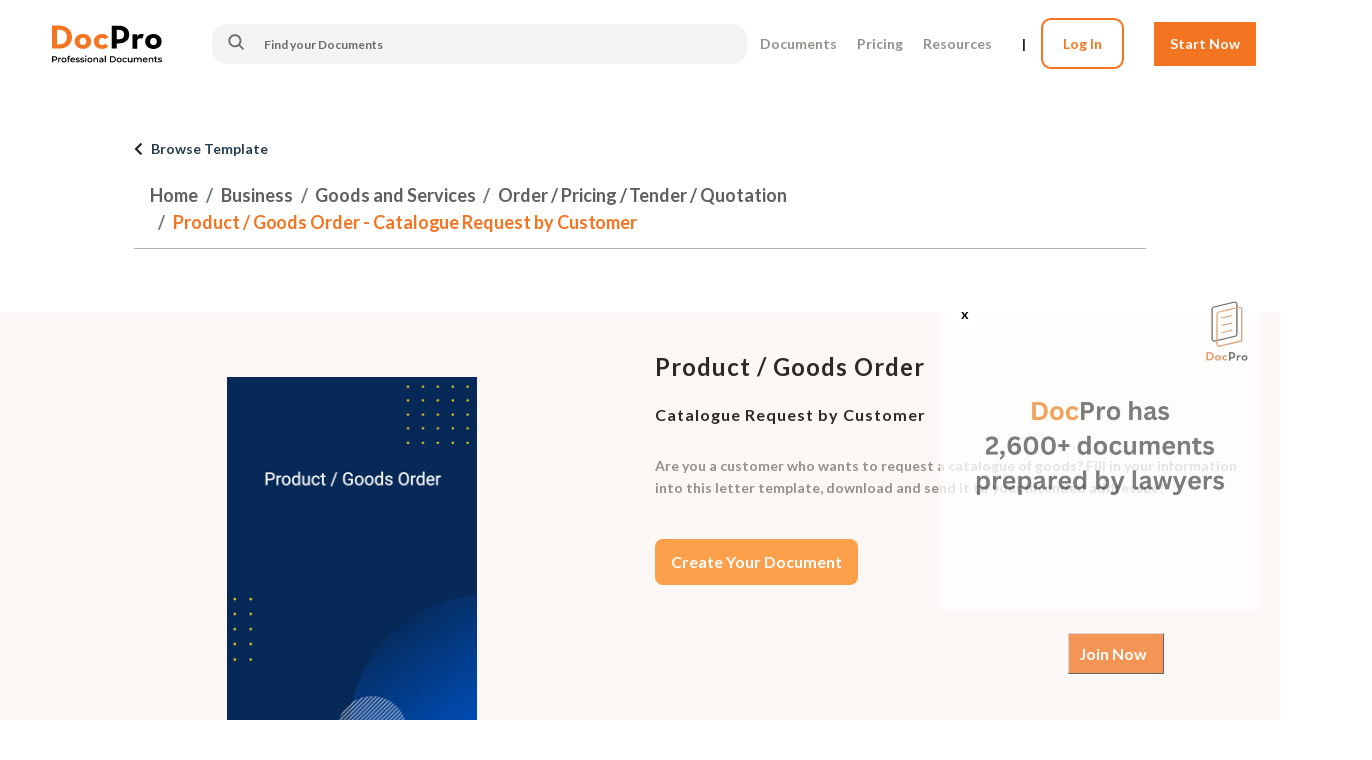

--- FILE ---
content_type: text/html; charset=UTF-8
request_url: https://docpro.com/doc2302/product-goods-order-catalogue-request-by-customer
body_size: 19828
content:
<!DOCTYPE html>
<html lang="en">
    <head>
                        <script type='text/javascript'>
            window.smartlook||(function(d) {
            var o=smartlook=function(){ o.api.push(arguments)},h=d.getElementsByTagName('head')[0];
            var c=d.createElement('script');o.api=new Array();c.async=true;c.type='text/javascript';
            c.charset='utf-8';c.src='https://web-sdk.smartlook.com/recorder.js';h.appendChild(c);
            })(document);
            smartlook('init', 'a9d1d31731441301f9804d5194ef66f8d16a3c71', { region: 'eu' });
        </script>
                
        <!-- Google Tag Manager -->
        <script>(function(w,d,s,l,i){w[l]=w[l]||[];w[l].push({'gtm.start':
        new Date().getTime(),event:'gtm.js'});var f=d.getElementsByTagName(s)[0],
        j=d.createElement(s),dl=l!='dataLayer'?'&l='+l:'';j.async=true;j.src=
        'https://www.googletagmanager.com/gtm.js?id='+i+dl;f.parentNode.insertBefore(j,f);
        })(window,document,'script','dataLayer','GTM-5STBDFX');</script>
        <!-- End Google Tag Manager -->

        <title>
            	Product / Goods Order Template in Word doc - Catalogue Request by Customer
	| DocPro
        </title>
        <meta charset="UTF-8">
        <meta name="viewport" content="width=device-width, initial-scale=1.0"/>
        <meta http-equiv="X-UA-Compatible" content="ie=edge"/>
                                    	<meta name="description" content="Are you a customer who wants to request a catalogue of goods? Fill in your information into this letter template, download and send it to your intended addressee!"/>
    <meta property="url" content="https://docpro.com/doc2302/product-goods-order-catalogue-request-by-customer"/>
	<meta property="og:title" content="Product / Goods Order Template in Word doc - Catalogue Request by Customer | DocPro"/>
	<meta property="og:description" content="Are you a customer who wants to request a catalogue of goods? Fill in your information into this letter template, download and send it to your intended addressee!"/>
	<meta property="og:url" content="https://docpro.com/doc2302/product-goods-order-catalogue-request-by-customer"/>
	<meta property="og:type" content="website"/>
	<meta property="og:image" content="https://docpro.com/img/og-image.jpg?v=20220717-1"/>
	<meta property="og:site_name" content="DocPro"/>
	<meta name="twitter:card" content="summary"/>
	<meta name="twitter:description" content="Are you a customer who wants to request a catalogue of goods? Fill in your information into this letter template, download and send it to your intended addressee!"/>
	<meta name="twitter:title" content="Product / Goods Order Template in Word doc - Catalogue Request by Customer | DocPro"/>
    <meta name="twitter:image" content="https://docpro.com/img/og-image.jpg?v=20220717-1" />
                    <link rel="canonical" href="https://docpro.com/doc2302/product-goods-order-catalogue-request-by-customer"/>
                                <link rel="shortcut icon" type="image/png" sizes="512x512" href="/img/favicon/icon-512.png?v=20220717-1"/>
            <link rel="shortcut icon" type="image/png" sizes="384x384" href="/img/favicon/icon-384.png?v=20220717-1"/>
            <link rel="shortcut icon" type="image/png" sizes="256x256" href="/img/favicon/icon-256.png?v=20220717-1"/>
            <link rel="shortcut icon" type="image/png" sizes="192x192" href="/img/favicon/icon-192.png?v=20220717-1"/>
            <link rel="shortcut icon" type="image/png" sizes="144x144" href="/img/favicon/icon-144.png?v=20220717-1"/>
            <link rel="shortcut icon" type="image/png" sizes="96x96" href="/img/favicon/icon-96.png?v=20220717-1"/>
            <link rel="shortcut icon" type="image/png" sizes="48x48" href="/img/favicon/icon-48.png?v=20220717-1"/>
            <link rel="apple-touch-icon" sizes="57x57" href="/img/favicon/apple-touch-icon-57.png?v=20220717-1"/>
            <link rel="apple-touch-icon" sizes="60x60" href="/img/favicon/apple-touch-icon-60.png?v=20220717-1"/>
            <link rel="apple-touch-icon" sizes="72x72" href="/img/favicon/apple-touch-icon-72.png?v=20220717-1"/>
            <link rel="apple-touch-icon" sizes="76x76" href="/img/favicon/apple-touch-icon-76.png?v=20220717-1"/>
            <link rel="apple-touch-icon" sizes="114x114" href="/img/favicon/apple-touch-icon-114.png?v=20220717-1"/>
            <link rel="apple-touch-icon" sizes="120x120" href="/img/favicon/apple-touch-icon-120.png?v=20220717-1"/>
            <link rel="apple-touch-icon" sizes="152x152" href="/img/favicon/apple-touch-icon-152.png?v=20220717-1"/>
            <link rel="apple-touch-icon" sizes="167x167" href="/img/favicon/apple-touch-icon-167.png?v=20220717-1"/>
            <link rel="apple-touch-icon" sizes="180x180" href="/img/favicon/apple-touch-icon-180.png?v=20220717-1"/>

            <link rel="stylesheet" href="/technine_dev/vendor/bootstrap/css/bootstrap.min.css?v=20220717-1">

            <link rel="stylesheet" href="/dist/style/DocproHome.min.css?v=20220717-1" />
            <link rel="stylesheet" href="/dist/style/stellarnav.min.css?v=20220717-1" />
            
            <link rel="stylesheet" href="https://cdnjs.cloudflare.com/ajax/libs/font-awesome/5.15.4/css/all.min.css" integrity="sha512-1ycn6IcaQQ40/MKBW2W4Rhis/DbILU74C1vSrLJxCq57o941Ym01SwNsOMqvEBFlcgUa6xLiPY/NS5R+E6ztJQ==" crossorigin="anonymous" referrerpolicy="no-referrer" />         
            
            <link rel="stylesheet" href="/technine_dev/css/theme.css?v=20220717-1" />
            <link rel="stylesheet" href="/technine_dev/css/theme-elements.css?v=20220717-1" />
            <link rel="stylesheet" href="/technine_dev/css/skins/default.css?v=20220717-1" />
            <link rel="stylesheet" href="/technine_dev/vendor/magnific-popup/magnific-popup.min.css?v=20220717-1" />
            <link rel="stylesheet" href="/technine_dev/css/theme-custom.css?v=20220717-1" />
            <link rel="stylesheet" href="/technine_dev/vendor/themes/krajee-fas/theme.min.css?v=20220717-1" />
            <link rel="stylesheet" href="/technine_dev/vendor/owl.carousel/assets/owl.carousel.min.css?v=20220717-1" />
            <link rel="stylesheet" href="/technine_dev/vendor/owl.carousel/assets/owl.theme.default.min.css?v=20220717-1" />

            <link rel="stylesheet" href="/technine_dev/css/star-rating.css?v=20220717-1" />
            <link rel="stylesheet" href="/technine_dev/css/animate.css?v=20220717-1" />
            <link rel="stylesheet" href="/technine_dev/css/pagination.css?v=20220717-1" />
            <link rel="stylesheet" href="https://code.jquery.com/ui/1.12.1/themes/base/jquery-ui.min.css"/>
            <link href="https://fonts.googleapis.com/css?family=Montserrat&amp;display=swap" rel="stylesheet" />
            <style>

            /* ========= For Header related to announcement ============> */
            .mobile-view{
                display:flex;
                width: 100%;
                justify-content:center;
            }

            .font-custom{
                font-size:15px !important;
            }

            .cta-mobile-nav-button{
                background-color: #F37521;
                border-radius :5%;
                position:relative;
                top:-5px;
                width:90px;
                height:35px;
                text-align:center;
            }

            @media screen and (max-width: 333px){
                .cta-mobile-nav-button{
                    top:5px;
                    left:-10px;
                }

                .toggle-bar-mobile{
                    position:absolute;
                    top: 10px;
                }
            }

            @media screen and (max-width: 470px){
                .mobile-view{
                display:block;
                }
            }
            /* ========= For Header related to announcement ============> */
            
                .stellarnav.mobile.active {
                    position: fixed;
                    top: 0;
                    bottom: 0;
                    right: 0;
                    width: 100%;
                    max-width: 280px;
                    overflow-x: hidden;
                    overflow-y: auto;
                }

                .stellarnav #dropdown-content-ul {
                    height: 100%;
                    margin: 0px;
                    background: #00224A;
                    padding: 10px;
                }

                /* Mobile */
                @media screen and (max-width: 576px) {
                    .header-bgc {
                        height: 68px;
                    }
                }

                /* Tablet, Desktop */
                @media screen and (min-width: 577px) {
                    .header-bgc {
                        height: 88px;
                    }
                }

                .solid_button {
                    display: flex;
                    flex-wrap: wrap;
                    align-items: center !important;
                    justify-content: center !important;
                    color: #fff !important;
                    background-color: #F37521;
                    height: 48px;
                    font-weight: 700 !important;
                }

                a.solid_button:hover {
                    opacity: 0.9 !important;
                    text-decoration: none !important;
                }

                .hollow_button {
                    display: flex;
                    flex-wrap: wrap;
                    align-items: center !important;
                    justify-content: center !important;
                    color: #5F5F5F !important;
                    background-color: white;
                    height: 48px;
                    font-weight: 700 !important;
                    border: 1px solid #dee2e6 !important;
                }

                a.hollow_button:hover {
                    background-color: #666666;
                    color: white !important;
                    opacity: 0.9 !important;
                    text-decoration: none !important;
                }

                h1.main_title {
                    margin-bottom: 0;
                    margin-top: 0;
                    color: #f5911e;
                    font-size: 32px;
                    line-height: 32px;
                    font-family: 'Montserrat';
                    font-weight: 700;
                }
                h2.main_title {
                    margin-bottom: 0;
                    margin-top: 0;
                    color: #f5911e;
                    font-size: 32px;
                    line-height: 32px;
                    font-family: 'Montserrat';
                    font-weight: 700;
                }
                h3.content {
                    font-size: 1rem;
                    font-weight: 400;
                    line-height: 1.5;
                    color: black;
                    margin-bottom: 0;
                }
                h2.content {
                    font-size: 1rem;
                    font-weight: 400;
                    line-height: 1.5;
                    color: black;
                    margin-bottom: 0;
                }
                .small_content {
                    font-size: 0.8rem;
                    font-weight: 400;
                    line-height: 1.5;
                    margin-bottom: 0;
                }
                a.black_link {
                    color: black;
                }
                a.black_link:hover {
                    color: black;
                }
                a.grey_link {
                    color: #767676;
                }
                a.grey_link:hover {
                    color: #767676;
                }
                .header-item li {
                    margin-right: 20px;
                }
                .item {
                    cursor: pointer;
                }
                .item-active,
                .item:hover {
                    color: white;
                    font-weight: bold;
                    border-bottom: 5px solid #F37521;
                }
                .header-bgc {
                    position: sticky;
                        background: white;
                }
                .stellarnav .menu-toggle, .stellarnav .call-btn-mobile, .stellarnav .location-btn-mobile, .stellarnav .close-menu {
                    padding: 0px;
                }
                .row {
                    margin-right: 0px;
                    margin-left: 0px;
                }
                .fas {
                    font-size: 30px;
                }

                ::placeholder{
                    color:white;
                }

                .header-search-input::placeholder {
                    color: #6B6B6B !important;
                    font-size: 12px;
                }

                .menu-toggle.nav-menuOepn {
                    right: 5% !important;
                    top: 40% !important;
                }

                .grey_button:hover {
                        background-color: #666666;
                        color: white !important;
                        opacity: 0.9 !important;
                }

                                #email-input{
                    padding-right:100px;
                }

                #emailPosition{
                    background: #f5911e;
                    border-radius:15px;
                    width:80% !important; 
                    display:flex !important;
                    justify-content:space-between;
                    margin:auto;
                }

                #boxPosition{
                    background: #D0823B;
                    border-radius:12px;
                    margin:auto;
                    height:50px;
                    margin-right:10%;
                }

                @media screen and (max-width: 700px) {
                    #email-input {
                        padding-right:50px;
                    }
                }

                @media screen and (max-width: 650px) {
                    #emailPosition{
                        display: inline-block;
                    }
                    #boxPosition{
                        margin-left: 15%;
                        margin-bottom: 5%;
                        margin-top: 5%;
                        width: 50%;
                    }
                }
                #social-media{
                    margin-left: 100px
                    ;position:absolute;
                    left: 875px;
                    width: 400;
                    width: 226px;

                }
                @media screen and (max-width: 1200px) {
                    #social-media{
                        position:absolute;
                        left:600px;
                        
                    }
                }
                @media screen and (max-width: 850px) {
                    #social-media{
                        
                        left:400px;
                        
                    }
                }
                @media screen and (max-width: 550px) {
                    #social-media{
                        
                        left:300px;
                        
                    }
                }
                @media screen and (max-width: 430px) {
                    #social-media{
                        width: 11%;
                    }
                    #move-down{
                        margin-bottom: 7px;
                    }
                    #remove-position{
                        position: static;
                    }
                }
            
            </style>
        
        <style>
        @import url('https://fonts.googleapis.com/css2?family=Inter:wght@100;200;300;400;500;600;700;800;900&family=Lato:ital,wght@0,700;1,300&display=swap');
    </style>
    <script src="https://www.googleoptimize.com/optimize.js?id=OPT-P9QGL3F"></script>
    <script>
    function resizeIframe(obj) {
        obj.style.height = obj.contentWindow.document.documentElement.scrollHeight + 'px';
    }
    </script>


    <link rel="stylesheet" href="/dist/style/Categories.min.css?v=20220717-1" />
    <style>
        #preview_frame{
            width:100%;
            border:1px solid #666;
            min-height:500px;
            height:100%;
        }

        .instructionBoxes{
            display: flex;
            flex-direction: row;
            align-items: flex-start;
            padding: 0px;
            gap: 16px;

            width: 1160px;
            height: 278px;
        }

        #box{
            display: flex;
            flex-direction: column;
            justify-content: center;
            align-items: flex-start;
            border: 1px solid #fdc592;
            border-radius: 12px;
            margin: 5px;
            padding: 24px 10px;
            gap: 20px;
            height: 278px;
            width: 258px;
            box-sizing: border-box;
        }

                .Body1{
            /* font-family: 'Inter', sans-serif !important; */
            font-family: 'Lato' !important;
            font-size: 16px !important;
            font-weight: 600 !important;
            line-height: 28px !important;
            color: #2b2a27 !important;
        }

        .Body2, p{
            /* font-family: 'Inter', sans-serif !important; */
            font-family: 'Lato' !important;
            font-size: 14px !important;
            font-weight: 400 !important;
            line-height: 22px !important;
            color: #92908A !important;
        }

        .Subtitle{
            /* font-family: 'Inter', sans-serif !important; */
            font-family: 'Lato' !important;
            font-size: 18px !important;
            font-weight: 500 !important;
            line-height: 30px !important;
            color: #2b2a27 !important; 
        }

        .Caption{
            /* font-family: 'Inter', sans-serif !important; */
            font-family: 'Lato' !important;
            font-size: 12px !important;
            font-weight: 400 !important;
            line-height: 18px !important;
            color: #2b2a27 !important; 
        }

        h1{
            /* font-family: 'Inter', sans-serif !important; */
            font-family: 'Lato' !important;
            font-size: 48px !important;
            font-weight: 800 !important;
            line-height: 68px !important;
            color: #2b2a27 !important; 
        }

        h2{
            /* font-family: 'Inter', sans-serif !important; */
            font-family: 'Lato' !important;
            font-size: 32px !important;
            font-weight: 500 !important;
            line-height: 44px !important;
            color: #2b2a27 !important; 
        }

        h3{
            /* font-family: 'Inter', sans-serif !important; */
            font-family: 'Lato' !important;
            font-size: 24px !important;
            font-weight: 600 !important;
            line-height: 32px !important; 
        }

        h4{
            /* font-family: 'Inter', sans-serif !important; */
            font-family: 'Lato' !important;
            font-size: 20px !important;
            font-weight: 600 !important;
            line-height: 36px !important;
            color: #2b2a27 !important;
        }

        
        #box > h3 {
            color: #fc9f4a !important; 
        }


        .lightbox {
            /** Hide the lightbox */
            display: none;

            /** Apply basic lightbox styling */
            position: fixed;
            z-index: 9999;
            width: 100%;
            height: 100%;
            overflow: scroll;
            top: 0;
            left: 0;
            color:#333333;
            background-color: rgba(0,0,0,0.5)
        }

        .lightbox:after {
            content: '';
            display: table;
            clear: both;
        }

        .lightbox .exit-box {
            width: -webkit-min-content;
            width: -moz-min-content;
            width: min-content;
            min-width:70vw;
            padding:0px;
            position:absolute;
            left:0;
            top: 15%;
            right:0;
            margin-left:auto;
            margin-right:auto;
            background-color:#FFF;
            box-shadow: 0px 1px 26px -3px #777777;
        }

        .lightbox .title {
            margin:0;
            padding:0 0 10px 0px;
            border-bottom:1px #ccc solid;
            font-size:22px;
        }

        .lightbox .content {
            display:block;
            padding:10px 0 0 0px;
            font-size:18px;
            line-height:22px;
        }

        .lightbox .close {
            float:right;
            display:block;
            text-decoration:none;
            /*font-family:Gotham, "Helvetica Neue", Helvetica, Arial, sans-serif;*/
            font-family: sans-serif;
            font-size:22px;
            color:#858585;
        }

        a.close {
            position: absolute;
            top: 20px;
            right: 20px;
            text-decoration:none;
            /*font-family:Gotham, "Helvetica Neue", Helvetica, Arial, sans-serif;*/
            font-size:22px;
            color:#FFFFFF !important;
            opacity: 1 !important;
            z-index: 2;
        }

        .lightbox .open {
            /** Show lightbox when mouse leaves the browser window */
            display: block;
            outline: none;
        }

        .important-text {
            color: #F37521 !important;
        }

        .owl-carousel.show-nav-title .owl-nav button[class*="owl-"], .owl-carousel.show-nav-title .owl-nav button[class*="owl-"]:hover, .owl-carousel.show-nav-title .owl-nav button[class*="owl-"].hover {
            color: #F37521;
        }

        .custom-owl-carousel.owl-theme .owl-dots .owl-dot.active span, .owl-theme .owl-dots .owl-dot:hover span {
            background-color: #F37521 !important;
        }

        
        
        
        .video-area{
            display: static;
            position:fixed;
            bottom: 20px;
            right: 20px;
            z-index: 1;
            opacity: 0.75;
        }

        .closeButtonContainer{
        }

        #closeButton{
            /*background-color: #F37521 !important;*/
            background-color: white !important;
            display: block;
            position:fixed;
            text-align: center;
            height: 30px;
            width: 30px;
            bottom: 390px;
            right: 300px;
            z-index: 2;
            /*color: white;*/
            color: black;
            border: none;
            border-radius: 70%;
            padding-bottom: 2%;
        }
        
        #closeButton:hover{
            background-color: #fc9f4a !important;
        }

        #join-now-button-blog-page{
            display: flex;
            width: 30%;
            /*margin: auto;*/
            font: bold 16px Lato;
            text-decoration: none;
            background-color: #F37521;
            color: #FFFFFF;
            padding: 10px;
            border-top: 1px solid #CCCCCC;
            border-right: 1px solid #333333;
            border-bottom: 1px solid #333333;
            border-left: 1px solid #CCCCCC;
            margin-left: 40%;
        }

        @media screen and (max-width: 700px) {
            .video-area{
                display: none;
            }
            #closeButton{
                display: none;
            }
		}

        
        ol,ul{
            letter-spacing: -0.003em;
            margin-top: 5px !important;
            font-size: 18px !important;
            line-height: 30px;
            /* margin-bottom: 0px !important; */
            font-style: normal;
            word-break: break-word;
            color: rgb(41, 41, 41) !important;
            font-weight: 400;
            overflow-wrap: break-word;
            margin: 0;
            padding: 0;
        }

        .outer {
            width: 110%;
        }
        .inner {
            display: flex;
            flex-flow: wrap;
            justify-content: flex-start;
        }

        #DocumentPreviewPadding{
            padding: 40px 173px;
        }

        @media screen and (max-width: 600px){
            #DocumentPreviewPadding{
                padding: 40px 20px;
            }
        }

        #CTAButton1{
            color:#fff !important;
            border-radius: 8px;
            font-size:18px;
            display: flex;
            flex-direction: row;
            justify-content: center;
            align-items: center;
            padding: 8px 16px;
            gap: 10px;
            width:100%;
            height:46px;
            margin:0px;
            background-color: #fc9f4a;
            border: none;
            margin-bottom: 3%;
        }

        @media screen and (max-width: 500px) {
            #CTAButton1{
                position: relative;
                left: 35%;
            }
		}

    </style>
                    <script type="application/ld+json">
                [{"@context":"https:\/\/schema.org","@type":"Product","mpn":"doc-2302","sku":"doc-2302","name":"Free Product \/ Goods Order - Catalogue Request by Customer Template","description":"Product \/ Goods Order - Catalogue Request by Customer","image":"\/technine_dev\/img\/company_logo.png","aggregateRating":{"@type":"AggregateRating","ratingValue":"4.5","worstRating":0.5,"bestRating":5,"ratingCount":"10"},"offers":{"availability":"InStock","priceValidUntil":"2026-01-21T11:07:10.28800Z","url":"\/doc2302\/product-goods-order-catalogue-request-by-customer","priceSpecification":{"price":"99","priceCurrency":"USD","priceType":"Subscription","unitCode":"ANN","unitText":"Annual","@type":"UnitPriceSpecification"}},"brand":{"@type":"Brand","name":"DocPro","logo":"\/technine_dev\/img\/company_logo.png","url":"\/"},"review":{"@type":"Review","reviewRating":{"@type":"Rating","bestRating":"5","worstRating":"0.5","ratingValue":"4.5"},"author":{"@type":"Person","name":"DocPro User"}}},{"@context":"https:\/\/schema.org","@type":"BreadcrumbList","itemListElement":[{"@type":"ListItem","position":1,"name":"Home","item":"https:\/\/docpro.com\/"},{"@type":"ListItem","position":2,"name":"Order \/ Pricing \/ Tender \/ Quotation","item":"https:\/\/docpro.com\/cat53\/goods-and-services\/order-pricing-tender-quotation"},{"@type":"ListItem","position":3,"name":"Product \/ Goods Order - Catalogue Request by Customer","item":"https:\/\/docpro.com\/doc2302\/product-goods-order-catalogue-request-by-customer"}]}]
            </script>
                <!-- Google Tag Manager -->
        <script>
        (function(w,d,s,l,i){w[l]=w[l]||[];w[l].push({'gtm.start':
        new Date().getTime(),event:'gtm.js'});var f=d.getElementsByTagName(s)[0],
        j=d.createElement(s),dl=l!='dataLayer'?'&l='+l:'';j.async=true;j.src=
        'https://www.googletagmanager.com/gtm.js?id='+i+dl;f.parentNode.insertBefore(j,f);
        })(window,document,'script','dataLayer','GTM-5FRTDHK');
        </script>
        <!-- End Google Tag Manager -->
        <script>
                </script>
    </head>
    <body>
            <!-- Google Tag Manager (noscript) -->
    <noscript><iframe src="https://www.googletagmanager.com/ns.html?id=GTM-5STBDFX" height="0" width="0" style="display:none;visibility:hidden"></iframe></noscript>
    <!-- End Google Tag Manager (noscript) -->

    
    <!-- Google Tag Manager (noscript) -->
    <noscript>
        <iframe src="https://www.googletagmanager.com/ns.html?id=GTM-5FRTDHK" height="0" width="0" style="display:none;visibility:hidden"></iframe>
    </noscript>
    <!-- End Google Tag Manager (noscript) -->

        <!-- header start -->
        <header class="header-bgc" style="height: auto">

                            <!-- top header bar -->
                <a id="announcement-bar" href="#">
                    <div :class="{ 'd-flex': show_bar === true }" id="upper-header" class="d-none row justify-content-between align-items-center" style="position: sticky; background-color : #00224A; padding: 10px 0px">
                            <div class="text-center mobile-view" style="margin:auto;">
                                                            <h5 :class="{ 'd-inline-block': show_title === true }" id="header-message" class="d-none m-0 text-white d-inline-block font-weight-normal font-custom" style="padding-right: 15px;">${Title}
                                <span :class="{ 'd-inline-block': show_countdown === true }" id="countdown" ></span>
                                </h5>

                                <div class="web-view">
                                    <a v-bind:href="Link == '' ? '/pricing-plans#pricingSection' : Link" v-bind:target="Link == '' ? '' : '_target'">
                                        <div class="row m-auto align-items-center justify-content-center" style="background-color: #F37521;height: 25px; width: 120%; max-width: 120px; border-radius: 5%">
                                            <h5 class="m-0 text-white font-weight-normal font-custom">Get Access</h5>
                                        </div>
                                    </a>
                                </div>
                            </div>
                    </div>
                </a>
                                    <nav class="navbar navbar-expand-lg navbar-light bg-light" style="position: sticky; display: inline-block;height: auto; padding : 0; width: 100%; background-color: #00224A !important;">
                <div class="row header-bgc d-flex justify-content-between align-items-center" style="background-color: white ">
                    <div class="col-lg-2 col-12 h-100" style="background-color: none">
                        <div class="row h-100 justify-content-center no-gutters ">
                            <div class="col-0 col-lg-9 d-none d-lg-block">
                                <a class="" href="/" style="">
                                    <img class="DP-logo img-fluid" style=""  src="/technine_dev/img/Docpro_icon.svg?v=20220717-1" alt="DocPro Logo" style="height: 100%; width: 100%; object-fit: contain;">
                                </a>
                            </div>
                            <div class="col-12 d-md-block d-lg-none">
                                <div class="row h-100 justify-content-between align-items-center">
                                    <div class="col-6">
                                        <a href="/" style="">
                                        <div>
                                            <img class="" style="max-width:100px;" src="/technine_dev/img/Docpro_icon.svg?v=20220717-1" alt="DocPro Logo">
                                        </div>
                                        </a>
                                    </div>

                                     
                                    <div class="col-6 row justify-content-end">
                                                                        <a style="text-decoration: none;color: white; padding-right: 10%;" href="/pricing-plans?ref=nav_bar#price_table">
                                    <div class="text-white px-2 py-1 cta-mobile-nav-button">Start Now</div></a>

                                        <a href="#" class="row menu-toggle">
                                            <i style="font-size: 24px" class="fas fa-bars text-dark toggle-bar-mobile"></i>
                                        </a>
                                    </div>
                                </div>
                            </div>
                        </div>
                    </div>
                    <div class="header-menu-item d-flex justify-content-between col-3 col-lg-4 col-xl-5 px-0" style="z-index: -1">
                        <!-- search start -->
                        <form class="form-inline my-1 custom-responsive-item w-100" id='desktop' style="margin-right: 0px" action="/document-search" method='get' target='_top'>
                            <div class="input-group input-group-rounded menu-search-bar" style="width: 100% !important;">
                                <span class="input-group-append bg-white" style="border-top-right-radius: 50px; border-bottom-right-radius: 50px;">
                                    <button
                                        class="btn btn-rounded btn-light text-color-dark" style="border-left: none; border-radius: 15px 0px 0px 15px; background: #f3f3f3;height:40px" id='search-button-header-custom' type="button">
                                        <img src="/technine_dev/img/icon_search2.svg?v=20220717-1" class="header-nav-top-icon mr-1" id="search-text-button" style="width: 20px; height: 20px;margin-top:-10px"/>
                                    </button>
                                </span>
                                <input type='text' name='search-text' class='font-weight-bold form-control inputFieldClass header-search-input p-0' id="search-text-header-custom" autocomplete="off" placeholder="Find your Documents" style="background: #f3f3f3; border-radius: 0px 15px 15px 0px; light-height: 40px !important;"/>
                            </div>
                        </form>
                        <script>
                            document.getElementById("search-text-header-custom").onkeypress = function (e) {
                                var key = e.charCode || e.keyCode || 0;
                                if (key == 13) {
                                        e.preventDefault();
                                }
                            }
                        </script>
                        <!-- search end -->
                    </div>
                    <div class="col d-none d-lg-block  px-1" style="height: 100%">
                        <div class="header-item row align-items-center justify-content-end"  style="height: 100%">
                            <li class="my-4 item text-3 responsive-nav-login__item custom-responsive-item  cantClick pl-0">
                                <a class="text-effect" style="text-decoration: none;" href="/categories">
                                    <p class="text-black  m-0" style="margin-bottom: 15px">Documents</p>
                                </a>
                            </li>
                            <li class="my-4 item text-3 responsive-nav-login__item custom-responsive-item  cantClick pl-0">
                                <a class="text-effect" style="text-decoration: none;" href="/pricing-plans?ref=nav_bar#price_table">
                                    <p class="text-black m-0" style="margin-bottom: 15px">Pricing</p>
                                </a>
                            </li>
                            <li class="my-4 item text-3 responsive-nav-login__item custom-responsive-item  cantClick pl-0">
                                <a class="text-effect" style="text-decoration: none;" href="/blog/page1">
                                    <p class="text-black  m-0" style="margin-bottom: 15px">Resources</p>
                                </a>
                            </li>
                                                            <li class="font-weight-bold responsive-nav-login__item cantClick">
                                    <span class="custom-divivder text-dark">| &nbsp;&nbsp;&nbsp;</span>
                                    <a class="text-effect" style="text-decoration: none;color: #F37521; padding: 15px 20px; border: 2px solid #F37521; border-radius: 10px;" href="/login">
                                    Log In
                                    </a>
                                </li>
                                <li class="font-weight-bold responsive-nav-login__item text-effect">
                                                                    <a style="text-decoration: none;color: white;" href="/pricing-plans?ref=nav_bar#price_table">
                                    <div class="text-white px-3 py-0" style="background-color: #F37521">Start Now</div></a>
                                </li>
                                                    </div>
                    <a href="/search" class="text-white mobile-menu-search" style="margin-top:18px;">
                        <img src="/technine_dev/img/icon_search.svg?v=20220717-1" class="text-white" id="search-text-button" style="width:25px !important;height:25px !important;"/>
                    </a>

                    <a href="#" class="mobile-menu-user toggle-menu text-white">
                        <i class="text-7 fa fa-user-circle"></i>
                    </a>
                    </div>
                </div>
            </nav>
            <!-- .stellarnav mobile -->
            <div class="stellarnav dark right mobile" id="dropdown-content" style="background-color: #00224A">
                <ul id="dropdown-content-ul" class="animated">
                    <li>
                        <i class="fas fa-times" onClick="onClickClose()" class="text-white" style="margin: 10px !important; padding-left: 5px; color: white !important" >
                        </i>
                    </li>
                    <li>
                        <a href="/categories">Documents</a>
                    </li>

                    <li>
                        <a href="/pricing-plans?ref=nav_bar#price_table">Pricing</a>
                    </li>
                    <li>
                        <a href="/blog/page1">Resources</a>
                    </li>
                    <li>
                        <a href="/search">Advance Search</a>
                    </li>
                    <li>
                        <a href="/about-us">About Us</a>
                    </li>
                                        <li>
                        <a  href="/login">Login</a>
                    </li>
                    <li>
                        <a href="/pricing-plans?ref=nav_bar#price_table">Register</a>
                    </li>
                                        <!-- Search -->
                    <li>
                        <form class="mt-3 form-inline" id='mobile' action="/document-search" method='get' target='_top'>
                            <div class="mx-2 my-2 input-group input-group-rounded" style="">
                                <input type='text' name='search-text' class='font-weight-bold form-control inputFieldClass' id="search-text-header-custom-mobile" autocomplete="off" placeholder="Find your Documents"/>
                                <span class="input-group-append bg-white" style="border-top-right-radius: 50px; border-bottom-right-radius: 50px">
                                    <button class="btn btn-rounded btn-light text-color-dark" style="border-left: none; background: white;" id='search-button-header-custom-mobile' type="button">
                                        <img src='/technine_dev/img/icon_search2.svg?v=20220717-1' class="header-nav-top-icon mr-3" id="search-text-button" style="width: 20px; height: 20px;"/>
                                    </button>
                                </span>
                            </div>
                        </form>
                    </li>
                </ul>
            </div>
        </header>
        <!-- header end -->
                            <div class="closeButtonContainer">
            <button id="closeButton" onclick="toggle()";> x </button>
        </div>
        <div class="video-area">
            <video width="320" height="350" muted autoplay loop playsinline  preload="false" class="video-frame">
                <source src='/technine_dev/video/promotion_video_version_3.mp4?v=20220717-1' type="video/mp4">
                Your browser does not support the video tag.
            </video> 
            <br>
            <a href="/pricing-plans#price_table" id="join-now-button-blog-page"> Join Now </a>
            <br>
        </div>
            
        <section class="my-5">
        <div class="container row align-items-end justify-content-center" style="max-width: 100%;margin: 0px">
            <!--Frame 804 Block title-->
            <div class="col-12 col-md-10" >
                <i class="fas fa-chevron-left text-dark" style="width: 14px;height: 20px;left: 20px;top: 0px; font-size:14px;"></i>
                <span class="font-weight-bold" style="color:dark">Browse Template</span>

                <div style="font-size:12px; color:dark !important; margin-top:8px; margin-bottom:8px">
                    <nav aria-label="breadcrumb">
        <ol class="breadcrumb"><li style="line-height: 1.5" class="breadcrumb-item" ><a class="font-weight-bold"  href="/">Home</a></li><li style="line-height: 1.5" class="breadcrumb-item" ><a class="font-weight-bold"  href="#">Business</a></li><li style="line-height: 1.5" class="breadcrumb-item" ><a class="font-weight-bold"  href="#">Goods and Services</a></li><li style="line-height: 1.5" class="breadcrumb-item" ><a class="font-weight-bold"  href="/cat53/goods-and-services/order-pricing-tender-quotation">Order / Pricing / Tender / Quotation</a></li><li style="line-height: 1.5" class="breadcrumb-item active"  aria-current='page'>Product / Goods Order - Catalogue Request by Customer</li></ol>    </nav>
            </div>
        </div>
    </section>
        <section class="" style="margin-top: 40px; margin-bottom: 40px">
                <div>
            <div class="row justify-content-center no-gutters">
                <div class="row col-12 justify-content-center no-gutters" style="background: #FBF7F4; margin-bottom: 3%;">
                    <div class="col-lg-6 col-sm-12" style="left:5%;">
                        <div class="col-12 text-center mb-5" style="width:50%; height: 80%; padding-top: 10%; margin-left: 20%;">
                            <img alt="" class="img-fluid rounded" src="/document-image/2302/cd896948-77bb-49d3-95a4-b85cddcde5af.jpg" style="width:100%; height:100%;object-fit: contain; border-radius: 12px !important;">
                        </div>                
                    </div>
                    <!-- Document Title -->
                    <div class="col-lg-6 col-sm-12" style="margin-left:0%; display: flex; flex-direction: column; align-items: flex-start; padding: 0px; gap: 16px;">
                        <div class="row justify-content-start">
                            <div class="col-12 text-left" style="margin-top:8px; padding-top: 10%;">
                                                                <h1 style="margin-bottom: 10px; font-size: 24px !important; font-weight: 600 !important; line-height: 32px !important; ">Product / Goods Order</h1>
                            </div>
                        </div>
                        <div class="row justify-content-start">
                            <div class="col-12 my-2">
                                                                <h4 class="Body1" style="margin-bottom: 10px">Catalogue Request by Customer</h4>
                            </div>
                        </div>
                        <div>
                            <div class="row justify-content-start">
                                                                <div class="col-12 py-2">
                                    <p> Are you a customer who wants to request a catalogue of goods? Fill in your information into this letter template, download and send it to your intended addressee! </p>
                                </div>
                            </div>
                        </div>
                                                <div class="row justify-content-center">
                            <div class="col-12 py-1 my-2 mx-0">
                                <a href="/new-document/2302/product-goods-order/catalogue-request-by-customer">
                                    <button type="submit" class="Body1" id="CTAButton1">
                                        Create Your Document
                                    </button>
                                </a>
                            </div>
                        </div>
                    </div>
                </div>
            </div>
        </div>
        

                <div class="tailorDocuments row col-12 no-gutters" style="background: white; padding-left: 10%; padding-right: 10%; margin-bottom: 3%;">
            <div style="display:flex; flex-direction:column;">
                <h2>How to Tailor the Document for Your Need?</h2>
                <hr style="width: 5%; height: 4px; background: #00308f; border-radius: 50px;">
                <div class="outer">
                <div class="inner">
                    <div id="box">
                        <h3> 01 </h3>
                        <h4> Create Document </h4>
                                                    <p class="Body2" style="padding-bottom: 22px;" > Click <strong>"Create Document"</strong> button and the document will be prepared with your account details automatically filled in. </p>
                                            </div>
                    <div id="box">
                        <h3> 02 </h3>
                        <h4> Fill Information </h4>
                        <p class="Body2"> Please fill in any additional information by following the step-by-step guide on the left hand side of the preview document and click the <strong>"Next"</strong> button. </p>
                    </div>
                    <div id="box">
                        <h3> 03 </h3>
                        <h4> Get Document </h4>
                        <p class="Body2" style="padding-bottom: 22px;"> When you are done, click the <strong>"Get Document"</strong> button and you can download the document in <strong>Word</strong> or <strong>PDF format.</strong> </p>
                    </div>
                    <div id="box">
                        <h3> 04 </h3>
                        <h4> Review Document </h4>
                                                 <p class="Body2" > Please review the document carefully and make any final modifications to ensure that the details are correct before sending to the addressee. </p>
                                            </div>
                </div>
                </div>
            </div>
        </div>
        


                <div style="padding-left: 10% !important; padding-right: 10% !important; margin-bottom: 2%;">
            <h2>Document Preview</h2>
            <hr style="width: 5%; height: 4px; background: #00308f; border-radius: 50px;">
        </div>
        <div id="DocumentPreviewPadding" style="display: flex; flex-direction: column; align-items: flex-start; gap 10px; background-color: #fafafa; margin-bottom: 3%;">
            <div class="col-lg-12 col-12 d-flex justify-content-center flex-column px-0 py-3">
                <div class="iframe-container">
                    <iframe onload="resizeIframe(this)" scrolling="no" id='preview_frame' class="card" style="background-color: #fff; border: none" src="/document/preview/2302"></iframe>
                </div>
            </div>
            <div class="row justify-content-center" style="margin:auto; margin-bottom:-10px;">
                <div class="col-12 mx-0">
                    <a href="/new-document/2302/product-goods-order/catalogue-request-by-customer">
                        <button type="submit" class="Body1" style="color:#fff !important;  border-radius: 8px; font-size:18px; display: flex; flex-direction: row; justify-content: center; align-items: center; padding: 8px; 16px; gap: 10px; width:100%;height:46px;margin:0px; background-color: #fc9f4a; border: none; ">
                            Create Your Document
                        </button>
                    </a>
                </div>
            </div>
        </div>
        
                        <div style="padding-left: 10% !important; padding-right: 10% !important; margin-bottom: 2%;">
            <h2>Document Description</h2>
                    </div>
        <div style="padding-left: 10% !important; padding-right: 10% !important; margin-bottom: 3%; background-color: #fafafa;">
            <div class="col-lg-12 col-12 d-flex justify-content-center flex-column px-0 py-5">
                            <div class="descriptionBox" style="background: #fafafa">
                                            <h6 style=" ">
                            <p>Are you a customer who wants to request a catalogue of goods? Fill in your information into this letter template, download and send it to your intended addressee!</p>
<h3>&nbsp;</h3>
<h3>How to use this Document?</h3>
<p><strong>Customers&nbsp;</strong>should address this letter to <strong>retailers,&nbsp;</strong><strong>suppliers</strong>&nbsp;or <strong>manufacturers&nbsp;</strong>when asking for a catalogue of goods.</p>
<p>You should ask for a copy of the catalogue. As a customer, you are encouraged to ask for copies of descriptive leaflets of the products to obtain more detailed information on the products available.&nbsp;</p>
<p>&nbsp;</p>
<p>&nbsp;</p>
                        </h6>
                                    </div>
                            </div>
        
        </div>
        
                <div style="padding-left: 10% !important; padding-right: 10% !important; margin-bottom: 5%;">
            <h2 class="my-4" style="margin: 15px">Related Documents</h2>
			<div class="owl-carousel owl-theme show-nav-title" data-plugin-options="{'responsive': {'0': {'items': 2}, '479': {'items': 2}, '768': {'items': 3}, '979': {'items': 5}, '1199': {'items': 5}}, 'margin': 40, 'loop': false, 'nav': true, 'dots': false}">
                                                            <div class="text-left"  style="margin-top:1.5%; margin-bottom:1.5%; border-radius:10px">
                            <div class="row">
                                <div class="col-12 p-0">
                                    <a href="/doc645/cancellation-of-order-general" style="color: #243D4E">
                                    	<img alt="" style="width:100%; height:100%" class="img-fluid rounded" src="/document-image/645/ef96726b-8638-40e4-9465-49f160e26fd1.jpg" />
                                    </a>
                                </div>
                            </div>
                            <section>
                            <label class="font-weight-bold" style="color:black !important;font-size:16px !important; line-height:20px">
                                    <div style="line-height:2">
                                        <a class='description-hover font-weight-bold' href="/doc645/cancellation-of-order-general" style="color: #243D4E">
                                            <div class="my-2 font-weight-bold" style="line-height:2">
                                                Cancellation of Order
                                                                                                            <h6 style="font-size: 0.85rem">General</h6>
                                                                                                </div>
                                        </a>
                                    </div>
                                </label>
                            </section>
                        </div>
                                            <div class="text-left"  style="margin-top:1.5%; margin-bottom:1.5%; border-radius:10px">
                            <div class="row">
                                <div class="col-12 p-0">
                                    <a href="/doc1381/confirmation-business-order-from-new-customer" style="color: #243D4E">
                                    	<img alt="" style="width:100%; height:100%" class="img-fluid rounded" src="/document-image/1381/210dad41-1aab-4051-9d5c-04829fb89707.jpg" />
                                    </a>
                                </div>
                            </div>
                            <section>
                            <label class="font-weight-bold" style="color:black !important;font-size:16px !important; line-height:20px">
                                    <div style="line-height:2">
                                        <a class='description-hover font-weight-bold' href="/doc1381/confirmation-business-order-from-new-customer" style="color: #243D4E">
                                            <div class="my-2 font-weight-bold" style="line-height:2">
                                                Confirmation - Business
                                                                                                            <h6 style="font-size: 0.85rem">Order from New Customer</h6>
                                                                                                </div>
                                        </a>
                                    </div>
                                </label>
                            </section>
                        </div>
                                            <div class="text-left"  style="margin-top:1.5%; margin-bottom:1.5%; border-radius:10px">
                            <div class="row">
                                <div class="col-12 p-0">
                                    <a href="/doc1383/confirmation-business-order-from-old-customer" style="color: #243D4E">
                                    	<img alt="" style="width:100%; height:100%" class="img-fluid rounded" src="/document-image/1383/65961900-76fa-4d39-a730-e43672cbdc3d.jpg" />
                                    </a>
                                </div>
                            </div>
                            <section>
                            <label class="font-weight-bold" style="color:black !important;font-size:16px !important; line-height:20px">
                                    <div style="line-height:2">
                                        <a class='description-hover font-weight-bold' href="/doc1383/confirmation-business-order-from-old-customer" style="color: #243D4E">
                                            <div class="my-2 font-weight-bold" style="line-height:2">
                                                Confirmation - Business
                                                                                                            <h6 style="font-size: 0.85rem">Order from Old Customer</h6>
                                                                                                </div>
                                        </a>
                                    </div>
                                </label>
                            </section>
                        </div>
                                            <div class="text-left"  style="margin-top:1.5%; margin-bottom:1.5%; border-radius:10px">
                            <div class="row">
                                <div class="col-12 p-0">
                                    <a href="/doc2499/confirmation-of-purchase-order-business-confirmation-of-first-order" style="color: #243D4E">
                                    	<img alt="" style="width:100%; height:100%" class="img-fluid rounded" src="/document-image/2499/22141b79-950a-41e4-9478-c52ca206ddb8.jpg" />
                                    </a>
                                </div>
                            </div>
                            <section>
                            <label class="font-weight-bold" style="color:black !important;font-size:16px !important; line-height:20px">
                                    <div style="line-height:2">
                                        <a class='description-hover font-weight-bold' href="/doc2499/confirmation-of-purchase-order-business-confirmation-of-first-order" style="color: #243D4E">
                                            <div class="my-2 font-weight-bold" style="line-height:2">
                                                Confirmation of Purchase Order - Business
                                                                                                            <h6 style="font-size: 0.85rem">Confirmation of First Order</h6>
                                                                                                </div>
                                        </a>
                                    </div>
                                </label>
                            </section>
                        </div>
                                            <div class="text-left"  style="margin-top:1.5%; margin-bottom:1.5%; border-radius:10px">
                            <div class="row">
                                <div class="col-12 p-0">
                                    <a href="/doc2462/confirmation-of-purchase-order-business-confirmation-of-order" style="color: #243D4E">
                                    	<img alt="" style="width:100%; height:100%" class="img-fluid rounded" src="/document-image/2462/4743be15-d125-4023-80e7-45b3aa1a267d.jpg" />
                                    </a>
                                </div>
                            </div>
                            <section>
                            <label class="font-weight-bold" style="color:black !important;font-size:16px !important; line-height:20px">
                                    <div style="line-height:2">
                                        <a class='description-hover font-weight-bold' href="/doc2462/confirmation-of-purchase-order-business-confirmation-of-order" style="color: #243D4E">
                                            <div class="my-2 font-weight-bold" style="line-height:2">
                                                Confirmation of Purchase Order - Business
                                                                                                            <h6 style="font-size: 0.85rem">Confirmation of Order</h6>
                                                                                                </div>
                                        </a>
                                    </div>
                                </label>
                            </section>
                        </div>
                                            <div class="text-left"  style="margin-top:1.5%; margin-bottom:1.5%; border-radius:10px">
                            <div class="row">
                                <div class="col-12 p-0">
                                    <a href="/doc2461/confirmation-of-purchase-order-business-confirmation-of-purchase-order-supplier-to-buyer" style="color: #243D4E">
                                    	<img alt="" style="width:100%; height:100%" class="img-fluid rounded" src="/document-image/2461/307c91cf-f839-4dc5-83f7-4789ae7ca810.jpg" />
                                    </a>
                                </div>
                            </div>
                            <section>
                            <label class="font-weight-bold" style="color:black !important;font-size:16px !important; line-height:20px">
                                    <div style="line-height:2">
                                        <a class='description-hover font-weight-bold' href="/doc2461/confirmation-of-purchase-order-business-confirmation-of-purchase-order-supplier-to-buyer" style="color: #243D4E">
                                            <div class="my-2 font-weight-bold" style="line-height:2">
                                                Confirmation of Purchase Order - Business
                                                                                                            <h6 style="font-size: 0.85rem">Confirmation of Purchase Order - Supplier to Buyer</h6>
                                                                                                </div>
                                        </a>
                                    </div>
                                </label>
                            </section>
                        </div>
                                            <div class="text-left"  style="margin-top:1.5%; margin-bottom:1.5%; border-radius:10px">
                            <div class="row">
                                <div class="col-12 p-0">
                                    <a href="/doc925/confirmation-of-purchase-order-business-from-buyer" style="color: #243D4E">
                                    	<img alt="" style="width:100%; height:100%" class="img-fluid rounded" src="/document-image/925/8a95bac7-aa55-4f07-836d-b42d7d1c4c7e.jpg" />
                                    </a>
                                </div>
                            </div>
                            <section>
                            <label class="font-weight-bold" style="color:black !important;font-size:16px !important; line-height:20px">
                                    <div style="line-height:2">
                                        <a class='description-hover font-weight-bold' href="/doc925/confirmation-of-purchase-order-business-from-buyer" style="color: #243D4E">
                                            <div class="my-2 font-weight-bold" style="line-height:2">
                                                Confirmation of Purchase Order - Business
                                                                                                            <h6 style="font-size: 0.85rem">From Buyer</h6>
                                                                                                </div>
                                        </a>
                                    </div>
                                </label>
                            </section>
                        </div>
                                            <div class="text-left"  style="margin-top:1.5%; margin-bottom:1.5%; border-radius:10px">
                            <div class="row">
                                <div class="col-12 p-0">
                                    <a href="/doc915/confirmation-of-purchase-order-business-from-seller" style="color: #243D4E">
                                    	<img alt="" style="width:100%; height:100%" class="img-fluid rounded" src="/document-image/915/a92219ab-2a64-4690-a674-b1bbc01ffeec.jpg" />
                                    </a>
                                </div>
                            </div>
                            <section>
                            <label class="font-weight-bold" style="color:black !important;font-size:16px !important; line-height:20px">
                                    <div style="line-height:2">
                                        <a class='description-hover font-weight-bold' href="/doc915/confirmation-of-purchase-order-business-from-seller" style="color: #243D4E">
                                            <div class="my-2 font-weight-bold" style="line-height:2">
                                                Confirmation of Purchase Order - Business
                                                                                                            <h6 style="font-size: 0.85rem">From Seller</h6>
                                                                                                </div>
                                        </a>
                                    </div>
                                </label>
                            </section>
                        </div>
                                            <div class="text-left"  style="margin-top:1.5%; margin-bottom:1.5%; border-radius:10px">
                            <div class="row">
                                <div class="col-12 p-0">
                                    <a href="/doc2460/confirmation-of-purchase-order-business-order-contingent-on-reciept-of-references" style="color: #243D4E">
                                    	<img alt="" style="width:100%; height:100%" class="img-fluid rounded" src="/document-image/2460/4152196f-c309-48cd-9392-11ad5079b3e7.jpg" />
                                    </a>
                                </div>
                            </div>
                            <section>
                            <label class="font-weight-bold" style="color:black !important;font-size:16px !important; line-height:20px">
                                    <div style="line-height:2">
                                        <a class='description-hover font-weight-bold' href="/doc2460/confirmation-of-purchase-order-business-order-contingent-on-reciept-of-references" style="color: #243D4E">
                                            <div class="my-2 font-weight-bold" style="line-height:2">
                                                Confirmation of Purchase Order - Business
                                                                                                            <h6 style="font-size: 0.85rem">Order Contingent on Reciept of References</h6>
                                                                                                </div>
                                        </a>
                                    </div>
                                </label>
                            </section>
                        </div>
                                            <div class="text-left"  style="margin-top:1.5%; margin-bottom:1.5%; border-radius:10px">
                            <div class="row">
                                <div class="col-12 p-0">
                                    <a href="/doc892/confirmation-of-purchase-order-business-pricing-discount" style="color: #243D4E">
                                    	<img alt="" style="width:100%; height:100%" class="img-fluid rounded" src="/document-image/892/3019838a-48a4-4bff-88a7-2842ffd4acdc.jpg" />
                                    </a>
                                </div>
                            </div>
                            <section>
                            <label class="font-weight-bold" style="color:black !important;font-size:16px !important; line-height:20px">
                                    <div style="line-height:2">
                                        <a class='description-hover font-weight-bold' href="/doc892/confirmation-of-purchase-order-business-pricing-discount" style="color: #243D4E">
                                            <div class="my-2 font-weight-bold" style="line-height:2">
                                                Confirmation of Purchase Order - Business
                                                                                                            <h6 style="font-size: 0.85rem">Pricing / Discount</h6>
                                                                                                </div>
                                        </a>
                                    </div>
                                </label>
                            </section>
                        </div>
                                            <div class="text-left"  style="margin-top:1.5%; margin-bottom:1.5%; border-radius:10px">
                            <div class="row">
                                <div class="col-12 p-0">
                                    <a href="/doc2606/consignment-buyer-requesting-consignment-of-goods" style="color: #243D4E">
                                    	<img alt="" style="width:100%; height:100%" class="img-fluid rounded" src="/document-image/2606/f5b51604-2879-4bcc-9171-830b06e657eb.jpg" />
                                    </a>
                                </div>
                            </div>
                            <section>
                            <label class="font-weight-bold" style="color:black !important;font-size:16px !important; line-height:20px">
                                    <div style="line-height:2">
                                        <a class='description-hover font-weight-bold' href="/doc2606/consignment-buyer-requesting-consignment-of-goods" style="color: #243D4E">
                                            <div class="my-2 font-weight-bold" style="line-height:2">
                                                Consignment
                                                                                                            <h6 style="font-size: 0.85rem">Buyer Requesting Consignment of Goods</h6>
                                                                                                </div>
                                        </a>
                                    </div>
                                </label>
                            </section>
                        </div>
                                            <div class="text-left"  style="margin-top:1.5%; margin-bottom:1.5%; border-radius:10px">
                            <div class="row">
                                <div class="col-12 p-0">
                                    <a href="/doc2607/consignment-seller-agreeing-with-consignment" style="color: #243D4E">
                                    	<img alt="" style="width:100%; height:100%" class="img-fluid rounded" src="/document-image/2607/dde063ac-ea1a-49ee-9e86-b9374a8f418c.jpg" />
                                    </a>
                                </div>
                            </div>
                            <section>
                            <label class="font-weight-bold" style="color:black !important;font-size:16px !important; line-height:20px">
                                    <div style="line-height:2">
                                        <a class='description-hover font-weight-bold' href="/doc2607/consignment-seller-agreeing-with-consignment" style="color: #243D4E">
                                            <div class="my-2 font-weight-bold" style="line-height:2">
                                                Consignment
                                                                                                            <h6 style="font-size: 0.85rem">Seller Agreeing with Consignment</h6>
                                                                                                </div>
                                        </a>
                                    </div>
                                </label>
                            </section>
                        </div>
                                            <div class="text-left"  style="margin-top:1.5%; margin-bottom:1.5%; border-radius:10px">
                            <div class="row">
                                <div class="col-12 p-0">
                                    <a href="/doc783/follow-up-to-complete-order-transaction-after-mou-deadline-to-customer-business-partner" style="color: #243D4E">
                                    	<img alt="" style="width:100%; height:100%" class="img-fluid rounded" src="/document-image/783/734a9f4c-6eb6-40b7-9655-0b954288dbb6.jpg" />
                                    </a>
                                </div>
                            </div>
                            <section>
                            <label class="font-weight-bold" style="color:black !important;font-size:16px !important; line-height:20px">
                                    <div style="line-height:2">
                                        <a class='description-hover font-weight-bold' href="/doc783/follow-up-to-complete-order-transaction-after-mou-deadline-to-customer-business-partner" style="color: #243D4E">
                                            <div class="my-2 font-weight-bold" style="line-height:2">
                                                Follow up to Complete Order / Transaction after MOU Deadline
                                                                                                            <h6 style="font-size: 0.85rem">To Customer / Business Partner</h6>
                                                                                                </div>
                                        </a>
                                    </div>
                                </label>
                            </section>
                        </div>
                                            <div class="text-left"  style="margin-top:1.5%; margin-bottom:1.5%; border-radius:10px">
                            <div class="row">
                                <div class="col-12 p-0">
                                    <a href="/doc1497/letter-to-supplier-seeking-products-in-short-supply-coronavirus-covid-19" style="color: #243D4E">
                                    	<img alt="" style="width:100%; height:100%" class="img-fluid rounded" src="/document-image/1497/ce0d036f-a632-4823-98f1-23e388c71b71.jpg" />
                                    </a>
                                </div>
                            </div>
                            <section>
                            <label class="font-weight-bold" style="color:black !important;font-size:16px !important; line-height:20px">
                                    <div style="line-height:2">
                                        <a class='description-hover font-weight-bold' href="/doc1497/letter-to-supplier-seeking-products-in-short-supply-coronavirus-covid-19" style="color: #243D4E">
                                            <div class="my-2 font-weight-bold" style="line-height:2">
                                                Letter to Supplier seeking Products in Short Supply
                                                                                                            <h6 style="font-size: 0.85rem">Coronavirus / COVID-19</h6>
                                                                                                </div>
                                        </a>
                                    </div>
                                </label>
                            </section>
                        </div>
                                            <div class="text-left"  style="margin-top:1.5%; margin-bottom:1.5%; border-radius:10px">
                            <div class="row">
                                <div class="col-12 p-0">
                                    <a href="/doc2370/price-increase-letter-to-customers-new-price-schedule" style="color: #243D4E">
                                    	<img alt="" style="width:100%; height:100%" class="img-fluid rounded" src="/document-image/2370/223c3d17-a65c-45da-845b-9297ac61fc4a.jpg" />
                                    </a>
                                </div>
                            </div>
                            <section>
                            <label class="font-weight-bold" style="color:black !important;font-size:16px !important; line-height:20px">
                                    <div style="line-height:2">
                                        <a class='description-hover font-weight-bold' href="/doc2370/price-increase-letter-to-customers-new-price-schedule" style="color: #243D4E">
                                            <div class="my-2 font-weight-bold" style="line-height:2">
                                                Price Increase Letter to Customers
                                                                                                            <h6 style="font-size: 0.85rem">New Price Schedule</h6>
                                                                                                </div>
                                        </a>
                                    </div>
                                </label>
                            </section>
                        </div>
                                            <div class="text-left"  style="margin-top:1.5%; margin-bottom:1.5%; border-radius:10px">
                            <div class="row">
                                <div class="col-12 p-0">
                                    <a href="/doc858/product-goods-enquiry-additional-charges" style="color: #243D4E">
                                    	<img alt="" style="width:100%; height:100%" class="img-fluid rounded" src="/document-image/858/affbc55b-d0ec-487d-badc-a4cc228500a7.jpg" />
                                    </a>
                                </div>
                            </div>
                            <section>
                            <label class="font-weight-bold" style="color:black !important;font-size:16px !important; line-height:20px">
                                    <div style="line-height:2">
                                        <a class='description-hover font-weight-bold' href="/doc858/product-goods-enquiry-additional-charges" style="color: #243D4E">
                                            <div class="my-2 font-weight-bold" style="line-height:2">
                                                Product / Goods Enquiry
                                                                                                            <h6 style="font-size: 0.85rem">Additional Charges</h6>
                                                                                                </div>
                                        </a>
                                    </div>
                                </label>
                            </section>
                        </div>
                                            <div class="text-left"  style="margin-top:1.5%; margin-bottom:1.5%; border-radius:10px">
                            <div class="row">
                                <div class="col-12 p-0">
                                    <a href="/doc924/product-goods-follow-up-price-negotiation" style="color: #243D4E">
                                    	<img alt="" style="width:100%; height:100%" class="img-fluid rounded" src="/document-image/924/89b861a0-fb03-4684-b4fb-4f92e58dcedb.jpg" />
                                    </a>
                                </div>
                            </div>
                            <section>
                            <label class="font-weight-bold" style="color:black !important;font-size:16px !important; line-height:20px">
                                    <div style="line-height:2">
                                        <a class='description-hover font-weight-bold' href="/doc924/product-goods-follow-up-price-negotiation" style="color: #243D4E">
                                            <div class="my-2 font-weight-bold" style="line-height:2">
                                                Product / Goods Follow Up
                                                                                                            <h6 style="font-size: 0.85rem">Price Negotiation</h6>
                                                                                                </div>
                                        </a>
                                    </div>
                                </label>
                            </section>
                        </div>
                                            <div class="text-left"  style="margin-top:1.5%; margin-bottom:1.5%; border-radius:10px">
                            <div class="row">
                                <div class="col-12 p-0">
                                    <a href="/doc920/product-goods-follow-up-product-enquiry" style="color: #243D4E">
                                    	<img alt="" style="width:100%; height:100%" class="img-fluid rounded" src="/document-image/920/11ed99f5-c483-4bc0-aa46-a0c3f7d84ba0.jpg" />
                                    </a>
                                </div>
                            </div>
                            <section>
                            <label class="font-weight-bold" style="color:black !important;font-size:16px !important; line-height:20px">
                                    <div style="line-height:2">
                                        <a class='description-hover font-weight-bold' href="/doc920/product-goods-follow-up-product-enquiry" style="color: #243D4E">
                                            <div class="my-2 font-weight-bold" style="line-height:2">
                                                Product / Goods Follow Up
                                                                                                            <h6 style="font-size: 0.85rem">Product Enquiry</h6>
                                                                                                </div>
                                        </a>
                                    </div>
                                </label>
                            </section>
                        </div>
                                            <div class="text-left"  style="margin-top:1.5%; margin-bottom:1.5%; border-radius:10px">
                            <div class="row">
                                <div class="col-12 p-0">
                                    <a href="/doc926/product-goods-follow-up-response-to-price-negotiation" style="color: #243D4E">
                                    	<img alt="" style="width:100%; height:100%" class="img-fluid rounded" src="/document-image/926/d8dc8236-2bac-4c8d-8b7a-db5e817315f1.jpg" />
                                    </a>
                                </div>
                            </div>
                            <section>
                            <label class="font-weight-bold" style="color:black !important;font-size:16px !important; line-height:20px">
                                    <div style="line-height:2">
                                        <a class='description-hover font-weight-bold' href="/doc926/product-goods-follow-up-response-to-price-negotiation" style="color: #243D4E">
                                            <div class="my-2 font-weight-bold" style="line-height:2">
                                                Product / Goods Follow Up
                                                                                                            <h6 style="font-size: 0.85rem">Response to Price Negotiation</h6>
                                                                                                </div>
                                        </a>
                                    </div>
                                </label>
                            </section>
                        </div>
                                            <div class="text-left"  style="margin-top:1.5%; margin-bottom:1.5%; border-radius:10px">
                            <div class="row">
                                <div class="col-12 p-0">
                                    <a href="/doc2305/product-goods-order-catalogue-request-by-customer-3" style="color: #243D4E">
                                    	<img alt="" style="width:100%; height:100%" class="img-fluid rounded" src="/document-image/2305/5bf5b65e-1893-453e-ad69-ce69526c3226.jpg" />
                                    </a>
                                </div>
                            </div>
                            <section>
                            <label class="font-weight-bold" style="color:black !important;font-size:16px !important; line-height:20px">
                                    <div style="line-height:2">
                                        <a class='description-hover font-weight-bold' href="/doc2305/product-goods-order-catalogue-request-by-customer-3" style="color: #243D4E">
                                            <div class="my-2 font-weight-bold" style="line-height:2">
                                                Product / Goods Order
                                                                                                            <h6 style="font-size: 0.85rem">Catalogue Request by Customer</h6>
                                                                                                </div>
                                        </a>
                                    </div>
                                </label>
                            </section>
                        </div>
                                            <div class="text-left"  style="margin-top:1.5%; margin-bottom:1.5%; border-radius:10px">
                            <div class="row">
                                <div class="col-12 p-0">
                                    <a href="/doc2308/product-goods-order-catalogue-request-by-customer-2" style="color: #243D4E">
                                    	<img alt="" style="width:100%; height:100%" class="img-fluid rounded" src="/document-image/2308/b2fea811-467c-4163-a158-3dd56e48f5fe.jpg" />
                                    </a>
                                </div>
                            </div>
                            <section>
                            <label class="font-weight-bold" style="color:black !important;font-size:16px !important; line-height:20px">
                                    <div style="line-height:2">
                                        <a class='description-hover font-weight-bold' href="/doc2308/product-goods-order-catalogue-request-by-customer-2" style="color: #243D4E">
                                            <div class="my-2 font-weight-bold" style="line-height:2">
                                                Product / Goods Order
                                                                                                            <h6 style="font-size: 0.85rem">Catalogue Request by Customer</h6>
                                                                                                </div>
                                        </a>
                                    </div>
                                </label>
                            </section>
                        </div>
                                            <div class="text-left"  style="margin-top:1.5%; margin-bottom:1.5%; border-radius:10px">
                            <div class="row">
                                <div class="col-12 p-0">
                                    <a href="/doc2310/product-goods-order-catalogue-request-by-customer-1" style="color: #243D4E">
                                    	<img alt="" style="width:100%; height:100%" class="img-fluid rounded" src="/document-image/2310/04685479-9b63-4c17-9f5a-57d2d1335d4d.jpg" />
                                    </a>
                                </div>
                            </div>
                            <section>
                            <label class="font-weight-bold" style="color:black !important;font-size:16px !important; line-height:20px">
                                    <div style="line-height:2">
                                        <a class='description-hover font-weight-bold' href="/doc2310/product-goods-order-catalogue-request-by-customer-1" style="color: #243D4E">
                                            <div class="my-2 font-weight-bold" style="line-height:2">
                                                Product / Goods Order
                                                                                                            <h6 style="font-size: 0.85rem">Catalogue Request by Customer</h6>
                                                                                                </div>
                                        </a>
                                    </div>
                                </label>
                            </section>
                        </div>
                                            <div class="text-left"  style="margin-top:1.5%; margin-bottom:1.5%; border-radius:10px">
                            <div class="row">
                                <div class="col-12 p-0">
                                    <a href="/doc2301/product-goods-order-catalogue-request-by-distributor-or-retailer" style="color: #243D4E">
                                    	<img alt="" style="width:100%; height:100%" class="img-fluid rounded" src="/document-image/2301/2a30bb6b-1683-49d9-ba37-6a622dc58696.jpg" />
                                    </a>
                                </div>
                            </div>
                            <section>
                            <label class="font-weight-bold" style="color:black !important;font-size:16px !important; line-height:20px">
                                    <div style="line-height:2">
                                        <a class='description-hover font-weight-bold' href="/doc2301/product-goods-order-catalogue-request-by-distributor-or-retailer" style="color: #243D4E">
                                            <div class="my-2 font-weight-bold" style="line-height:2">
                                                Product / Goods Order
                                                                                                            <h6 style="font-size: 0.85rem">Catalogue Request by Distributor or Retailer</h6>
                                                                                                </div>
                                        </a>
                                    </div>
                                </label>
                            </section>
                        </div>
                                            <div class="text-left"  style="margin-top:1.5%; margin-bottom:1.5%; border-radius:10px">
                            <div class="row">
                                <div class="col-12 p-0">
                                    <a href="/doc2303/product-goods-order-catalogue-request-by-retailer" style="color: #243D4E">
                                    	<img alt="" style="width:100%; height:100%" class="img-fluid rounded" src="/document-image/2303/a6be446e-de20-4d56-8cfd-e7dfd5cceed2.jpg" />
                                    </a>
                                </div>
                            </div>
                            <section>
                            <label class="font-weight-bold" style="color:black !important;font-size:16px !important; line-height:20px">
                                    <div style="line-height:2">
                                        <a class='description-hover font-weight-bold' href="/doc2303/product-goods-order-catalogue-request-by-retailer" style="color: #243D4E">
                                            <div class="my-2 font-weight-bold" style="line-height:2">
                                                Product / Goods Order
                                                                                                            <h6 style="font-size: 0.85rem">Catalogue Request by Retailer</h6>
                                                                                                </div>
                                        </a>
                                    </div>
                                </label>
                            </section>
                        </div>
                                            <div class="text-left"  style="margin-top:1.5%; margin-bottom:1.5%; border-radius:10px">
                            <div class="row">
                                <div class="col-12 p-0">
                                    <a href="/doc2324/product-goods-order-confirmation-of-order-by-supplier" style="color: #243D4E">
                                    	<img alt="" style="width:100%; height:100%" class="img-fluid rounded" src="/document-image/2324/f10b81a8-3ec6-4c94-ae88-1fbf534319c5.jpg" />
                                    </a>
                                </div>
                            </div>
                            <section>
                            <label class="font-weight-bold" style="color:black !important;font-size:16px !important; line-height:20px">
                                    <div style="line-height:2">
                                        <a class='description-hover font-weight-bold' href="/doc2324/product-goods-order-confirmation-of-order-by-supplier" style="color: #243D4E">
                                            <div class="my-2 font-weight-bold" style="line-height:2">
                                                Product / Goods Order
                                                                                                            <h6 style="font-size: 0.85rem">Confirmation of Order by Supplier</h6>
                                                                                                </div>
                                        </a>
                                    </div>
                                </label>
                            </section>
                        </div>
                                            <div class="text-left"  style="margin-top:1.5%; margin-bottom:1.5%; border-radius:10px">
                            <div class="row">
                                <div class="col-12 p-0">
                                    <a href="/doc2490/product-goods-order-customer-request-for-change-of-product-order" style="color: #243D4E">
                                    	<img alt="" style="width:100%; height:100%" class="img-fluid rounded" src="/document-image/2490/dd5ddd7b-f5af-4500-82c5-9a33bd48970e.jpg" />
                                    </a>
                                </div>
                            </div>
                            <section>
                            <label class="font-weight-bold" style="color:black !important;font-size:16px !important; line-height:20px">
                                    <div style="line-height:2">
                                        <a class='description-hover font-weight-bold' href="/doc2490/product-goods-order-customer-request-for-change-of-product-order" style="color: #243D4E">
                                            <div class="my-2 font-weight-bold" style="line-height:2">
                                                Product / Goods Order
                                                                                                            <h6 style="font-size: 0.85rem">Customer Request for Change of Product Order</h6>
                                                                                                </div>
                                        </a>
                                    </div>
                                </label>
                            </section>
                        </div>
                                            <div class="text-left"  style="margin-top:1.5%; margin-bottom:1.5%; border-radius:10px">
                            <div class="row">
                                <div class="col-12 p-0">
                                    <a href="/doc2309/product-goods-order-reply-to-catalogue-request-by-retailer" style="color: #243D4E">
                                    	<img alt="" style="width:100%; height:100%" class="img-fluid rounded" src="/document-image/2309/a02b21f3-729e-4bf4-9a5e-737547c9aab5.jpg" />
                                    </a>
                                </div>
                            </div>
                            <section>
                            <label class="font-weight-bold" style="color:black !important;font-size:16px !important; line-height:20px">
                                    <div style="line-height:2">
                                        <a class='description-hover font-weight-bold' href="/doc2309/product-goods-order-reply-to-catalogue-request-by-retailer" style="color: #243D4E">
                                            <div class="my-2 font-weight-bold" style="line-height:2">
                                                Product / Goods Order
                                                                                                            <h6 style="font-size: 0.85rem">Reply to Catalogue Request by Retailer</h6>
                                                                                                </div>
                                        </a>
                                    </div>
                                </label>
                            </section>
                        </div>
                                            <div class="text-left"  style="margin-top:1.5%; margin-bottom:1.5%; border-radius:10px">
                            <div class="row">
                                <div class="col-12 p-0">
                                    <a href="/doc2304/product-goods-order-reply-to-catalogue-request-by-supplier-2" style="color: #243D4E">
                                    	<img alt="" style="width:100%; height:100%" class="img-fluid rounded" src="/document-image/2304/93f04f90-774c-4211-8ed6-1871134e635d.jpg" />
                                    </a>
                                </div>
                            </div>
                            <section>
                            <label class="font-weight-bold" style="color:black !important;font-size:16px !important; line-height:20px">
                                    <div style="line-height:2">
                                        <a class='description-hover font-weight-bold' href="/doc2304/product-goods-order-reply-to-catalogue-request-by-supplier-2" style="color: #243D4E">
                                            <div class="my-2 font-weight-bold" style="line-height:2">
                                                Product / Goods Order
                                                                                                            <h6 style="font-size: 0.85rem">Reply to Catalogue Request by Supplier</h6>
                                                                                                </div>
                                        </a>
                                    </div>
                                </label>
                            </section>
                        </div>
                                            <div class="text-left"  style="margin-top:1.5%; margin-bottom:1.5%; border-radius:10px">
                            <div class="row">
                                <div class="col-12 p-0">
                                    <a href="/doc2306/product-goods-order-reply-to-catalogue-request-by-supplier-1" style="color: #243D4E">
                                    	<img alt="" style="width:100%; height:100%" class="img-fluid rounded" src="/document-image/2306/05e3cf86-2187-41de-b0ec-823b42bdc5e3.jpg" />
                                    </a>
                                </div>
                            </div>
                            <section>
                            <label class="font-weight-bold" style="color:black !important;font-size:16px !important; line-height:20px">
                                    <div style="line-height:2">
                                        <a class='description-hover font-weight-bold' href="/doc2306/product-goods-order-reply-to-catalogue-request-by-supplier-1" style="color: #243D4E">
                                            <div class="my-2 font-weight-bold" style="line-height:2">
                                                Product / Goods Order
                                                                                                            <h6 style="font-size: 0.85rem">Reply to Catalogue Request by Supplier</h6>
                                                                                                </div>
                                        </a>
                                    </div>
                                </label>
                            </section>
                        </div>
                                            <div class="text-left"  style="margin-top:1.5%; margin-bottom:1.5%; border-radius:10px">
                            <div class="row">
                                <div class="col-12 p-0">
                                    <a href="/doc2311/product-goods-order-reply-to-catalogue-request-by-supplier" style="color: #243D4E">
                                    	<img alt="" style="width:100%; height:100%" class="img-fluid rounded" src="/document-image/2311/c6db8a0e-8a58-46d7-8680-2901b95a59e7.jpg" />
                                    </a>
                                </div>
                            </div>
                            <section>
                            <label class="font-weight-bold" style="color:black !important;font-size:16px !important; line-height:20px">
                                    <div style="line-height:2">
                                        <a class='description-hover font-weight-bold' href="/doc2311/product-goods-order-reply-to-catalogue-request-by-supplier" style="color: #243D4E">
                                            <div class="my-2 font-weight-bold" style="line-height:2">
                                                Product / Goods Order
                                                                                                            <h6 style="font-size: 0.85rem">Reply to Catalogue Request by Supplier</h6>
                                                                                                </div>
                                        </a>
                                    </div>
                                </label>
                            </section>
                        </div>
                                            <div class="text-left"  style="margin-top:1.5%; margin-bottom:1.5%; border-radius:10px">
                            <div class="row">
                                <div class="col-12 p-0">
                                    <a href="/doc2319/product-goods-order-supplier-s-reason-for-delayed-delivery-1" style="color: #243D4E">
                                    	<img alt="" style="width:100%; height:100%" class="img-fluid rounded" src="/document-image/2319/8f387817-82a7-4d15-ba53-f1354f2bd246.jpg" />
                                    </a>
                                </div>
                            </div>
                            <section>
                            <label class="font-weight-bold" style="color:black !important;font-size:16px !important; line-height:20px">
                                    <div style="line-height:2">
                                        <a class='description-hover font-weight-bold' href="/doc2319/product-goods-order-supplier-s-reason-for-delayed-delivery-1" style="color: #243D4E">
                                            <div class="my-2 font-weight-bold" style="line-height:2">
                                                Product / Goods Order
                                                                                                            <h6 style="font-size: 0.85rem">Supplier&#039;s Reason for Delayed Delivery</h6>
                                                                                                </div>
                                        </a>
                                    </div>
                                </label>
                            </section>
                        </div>
                                            <div class="text-left"  style="margin-top:1.5%; margin-bottom:1.5%; border-radius:10px">
                            <div class="row">
                                <div class="col-12 p-0">
                                    <a href="/doc2323/product-goods-order-supplier-s-reason-for-delayed-delivery" style="color: #243D4E">
                                    	<img alt="" style="width:100%; height:100%" class="img-fluid rounded" src="/document-image/2323/5955981b-97b7-43aa-93bf-371ca27fa3b0.jpg" />
                                    </a>
                                </div>
                            </div>
                            <section>
                            <label class="font-weight-bold" style="color:black !important;font-size:16px !important; line-height:20px">
                                    <div style="line-height:2">
                                        <a class='description-hover font-weight-bold' href="/doc2323/product-goods-order-supplier-s-reason-for-delayed-delivery" style="color: #243D4E">
                                            <div class="my-2 font-weight-bold" style="line-height:2">
                                                Product / Goods Order
                                                                                                            <h6 style="font-size: 0.85rem">Supplier&#039;s Reason for Delayed Delivery</h6>
                                                                                                </div>
                                        </a>
                                    </div>
                                </label>
                            </section>
                        </div>
                                            <div class="text-left"  style="margin-top:1.5%; margin-bottom:1.5%; border-radius:10px">
                            <div class="row">
                                <div class="col-12 p-0">
                                    <a href="/doc2342/product-goods-order-supplier-reason-for-no-trace-of-the-returned-recorder" style="color: #243D4E">
                                    	<img alt="" style="width:100%; height:100%" class="img-fluid rounded" src="/document-image/2342/7e9c6301-7f24-468a-badf-8c4cfea493ec.jpg" />
                                    </a>
                                </div>
                            </div>
                            <section>
                            <label class="font-weight-bold" style="color:black !important;font-size:16px !important; line-height:20px">
                                    <div style="line-height:2">
                                        <a class='description-hover font-weight-bold' href="/doc2342/product-goods-order-supplier-reason-for-no-trace-of-the-returned-recorder" style="color: #243D4E">
                                            <div class="my-2 font-weight-bold" style="line-height:2">
                                                Product / Goods Order
                                                                                                            <h6 style="font-size: 0.85rem">Supplier_Reason for no trace of the returned recorder</h6>
                                                                                                </div>
                                        </a>
                                    </div>
                                </label>
                            </section>
                        </div>
                                            <div class="text-left"  style="margin-top:1.5%; margin-bottom:1.5%; border-radius:10px">
                            <div class="row">
                                <div class="col-12 p-0">
                                    <a href="/doc2683/quote-template-product-service" style="color: #243D4E">
                                    	<img alt="" style="width:100%; height:100%" class="img-fluid rounded" src="/document-image/2683/c8a55540-25a9-4d24-9f2f-1101cb264778.jpg" />
                                    </a>
                                </div>
                            </div>
                            <section>
                            <label class="font-weight-bold" style="color:black !important;font-size:16px !important; line-height:20px">
                                    <div style="line-height:2">
                                        <a class='description-hover font-weight-bold' href="/doc2683/quote-template-product-service" style="color: #243D4E">
                                            <div class="my-2 font-weight-bold" style="line-height:2">
                                                Quote Template
                                                                                                            <h6 style="font-size: 0.85rem">Product/service</h6>
                                                                                                </div>
                                        </a>
                                    </div>
                                </label>
                            </section>
                        </div>
                                            <div class="text-left"  style="margin-top:1.5%; margin-bottom:1.5%; border-radius:10px">
                            <div class="row">
                                <div class="col-12 p-0">
                                    <a href="/doc663/rejection-of-product-offer-quotation-general" style="color: #243D4E">
                                    	<img alt="" style="width:100%; height:100%" class="img-fluid rounded" src="/document-image/663/c7b69b95-5b42-4992-8389-e77e40597575.jpg" />
                                    </a>
                                </div>
                            </div>
                            <section>
                            <label class="font-weight-bold" style="color:black !important;font-size:16px !important; line-height:20px">
                                    <div style="line-height:2">
                                        <a class='description-hover font-weight-bold' href="/doc663/rejection-of-product-offer-quotation-general" style="color: #243D4E">
                                            <div class="my-2 font-weight-bold" style="line-height:2">
                                                Rejection of Product Offer / Quotation
                                                                                                            <h6 style="font-size: 0.85rem">General</h6>
                                                                                                </div>
                                        </a>
                                    </div>
                                </label>
                            </section>
                        </div>
                                            <div class="text-left"  style="margin-top:1.5%; margin-bottom:1.5%; border-radius:10px">
                            <div class="row">
                                <div class="col-12 p-0">
                                    <a href="/doc668/rejection-of-product-order-insufficient-quantity" style="color: #243D4E">
                                    	<img alt="" style="width:100%; height:100%" class="img-fluid rounded" src="/document-image/668/9ad6efa3-8a3c-4029-bd75-445ad77e8490.jpg" />
                                    </a>
                                </div>
                            </div>
                            <section>
                            <label class="font-weight-bold" style="color:black !important;font-size:16px !important; line-height:20px">
                                    <div style="line-height:2">
                                        <a class='description-hover font-weight-bold' href="/doc668/rejection-of-product-order-insufficient-quantity" style="color: #243D4E">
                                            <div class="my-2 font-weight-bold" style="line-height:2">
                                                Rejection of Product Order
                                                                                                            <h6 style="font-size: 0.85rem">Insufficient Quantity</h6>
                                                                                                </div>
                                        </a>
                                    </div>
                                </label>
                            </section>
                        </div>
                                            <div class="text-left"  style="margin-top:1.5%; margin-bottom:1.5%; border-radius:10px">
                            <div class="row">
                                <div class="col-12 p-0">
                                    <a href="/doc1361/rejection-of-product-order-only-sell-to-dealer-wholesaler-distributor" style="color: #243D4E">
                                    	<img alt="" style="width:100%; height:100%" class="img-fluid rounded" src="/document-image/1361/2dcfd152-e899-45c0-8b0f-ae550de9c7b8.jpg" />
                                    </a>
                                </div>
                            </div>
                            <section>
                            <label class="font-weight-bold" style="color:black !important;font-size:16px !important; line-height:20px">
                                    <div style="line-height:2">
                                        <a class='description-hover font-weight-bold' href="/doc1361/rejection-of-product-order-only-sell-to-dealer-wholesaler-distributor" style="color: #243D4E">
                                            <div class="my-2 font-weight-bold" style="line-height:2">
                                                Rejection of Product Order
                                                                                                            <h6 style="font-size: 0.85rem">Only Sell to Dealer / Wholesaler / Distributor</h6>
                                                                                                </div>
                                        </a>
                                    </div>
                                </label>
                            </section>
                        </div>
                                            <div class="text-left"  style="margin-top:1.5%; margin-bottom:1.5%; border-radius:10px">
                            <div class="row">
                                <div class="col-12 p-0">
                                    <a href="/doc666/rejection-of-product-order-out-of-stock" style="color: #243D4E">
                                    	<img alt="" style="width:100%; height:100%" class="img-fluid rounded" src="/document-image/666/ca79e5fa-2ed7-4434-a843-736f31665ff0.jpg" />
                                    </a>
                                </div>
                            </div>
                            <section>
                            <label class="font-weight-bold" style="color:black !important;font-size:16px !important; line-height:20px">
                                    <div style="line-height:2">
                                        <a class='description-hover font-weight-bold' href="/doc666/rejection-of-product-order-out-of-stock" style="color: #243D4E">
                                            <div class="my-2 font-weight-bold" style="line-height:2">
                                                Rejection of Product Order
                                                                                                            <h6 style="font-size: 0.85rem">Out of Stock</h6>
                                                                                                </div>
                                        </a>
                                    </div>
                                </label>
                            </section>
                        </div>
                                            <div class="text-left"  style="margin-top:1.5%; margin-bottom:1.5%; border-radius:10px">
                            <div class="row">
                                <div class="col-12 p-0">
                                    <a href="/doc664/rejection-of-product-order-price" style="color: #243D4E">
                                    	<img alt="" style="width:100%; height:100%" class="img-fluid rounded" src="/document-image/664/577a01c0-0de3-4e88-8f1a-7ec06f369f46.jpg" />
                                    </a>
                                </div>
                            </div>
                            <section>
                            <label class="font-weight-bold" style="color:black !important;font-size:16px !important; line-height:20px">
                                    <div style="line-height:2">
                                        <a class='description-hover font-weight-bold' href="/doc664/rejection-of-product-order-price" style="color: #243D4E">
                                            <div class="my-2 font-weight-bold" style="line-height:2">
                                                Rejection of Product Order
                                                                                                            <h6 style="font-size: 0.85rem">Price</h6>
                                                                                                </div>
                                        </a>
                                    </div>
                                </label>
                            </section>
                        </div>
                                            <div class="text-left"  style="margin-top:1.5%; margin-bottom:1.5%; border-radius:10px">
                            <div class="row">
                                <div class="col-12 p-0">
                                    <a href="/doc667/rejection-of-product-order-sales-payment-terms" style="color: #243D4E">
                                    	<img alt="" style="width:100%; height:100%" class="img-fluid rounded" src="/document-image/667/bef1592f-191b-4882-b33a-ac6a7942acfa.jpg" />
                                    </a>
                                </div>
                            </div>
                            <section>
                            <label class="font-weight-bold" style="color:black !important;font-size:16px !important; line-height:20px">
                                    <div style="line-height:2">
                                        <a class='description-hover font-weight-bold' href="/doc667/rejection-of-product-order-sales-payment-terms" style="color: #243D4E">
                                            <div class="my-2 font-weight-bold" style="line-height:2">
                                                Rejection of Product Order
                                                                                                            <h6 style="font-size: 0.85rem">Sales / Payment Terms</h6>
                                                                                                </div>
                                        </a>
                                    </div>
                                </label>
                            </section>
                        </div>
                                            <div class="text-left"  style="margin-top:1.5%; margin-bottom:1.5%; border-radius:10px">
                            <div class="row">
                                <div class="col-12 p-0">
                                    <a href="/doc884/request-to-service-provider-pricing-terms" style="color: #243D4E">
                                    	<img alt="" style="width:100%; height:100%" class="img-fluid rounded" src="/document-image/884/9f46f717-9ac4-4225-9ebc-ddfe42c64420.jpg" />
                                    </a>
                                </div>
                            </div>
                            <section>
                            <label class="font-weight-bold" style="color:black !important;font-size:16px !important; line-height:20px">
                                    <div style="line-height:2">
                                        <a class='description-hover font-weight-bold' href="/doc884/request-to-service-provider-pricing-terms" style="color: #243D4E">
                                            <div class="my-2 font-weight-bold" style="line-height:2">
                                                Request to Service Provider
                                                                                                            <h6 style="font-size: 0.85rem">Pricing / Terms</h6>
                                                                                                </div>
                                        </a>
                                    </div>
                                </label>
                            </section>
                        </div>
                                            <div class="text-left"  style="margin-top:1.5%; margin-bottom:1.5%; border-radius:10px">
                            <div class="row">
                                <div class="col-12 p-0">
                                    <a href="/doc881/request-to-service-provider-business-partner-information-catalogue" style="color: #243D4E">
                                    	<img alt="" style="width:100%; height:100%" class="img-fluid rounded" src="/document-image/881/ad563db9-b4b1-47ab-a106-2313fa4f5ab6.jpg" />
                                    </a>
                                </div>
                            </div>
                            <section>
                            <label class="font-weight-bold" style="color:black !important;font-size:16px !important; line-height:20px">
                                    <div style="line-height:2">
                                        <a class='description-hover font-weight-bold' href="/doc881/request-to-service-provider-business-partner-information-catalogue" style="color: #243D4E">
                                            <div class="my-2 font-weight-bold" style="line-height:2">
                                                Request to Service Provider / Business Partner
                                                                                                            <h6 style="font-size: 0.85rem">Information / Catalogue</h6>
                                                                                                </div>
                                        </a>
                                    </div>
                                </label>
                            </section>
                        </div>
                                            <div class="text-left"  style="margin-top:1.5%; margin-bottom:1.5%; border-radius:10px">
                            <div class="row">
                                <div class="col-12 p-0">
                                    <a href="/doc883/response-from-service-provider-to-customer-information-catalogue" style="color: #243D4E">
                                    	<img alt="" style="width:100%; height:100%" class="img-fluid rounded" src="/document-image/883/ead8a17b-1a8c-4e72-9414-7e96a024d8f5.jpg" />
                                    </a>
                                </div>
                            </div>
                            <section>
                            <label class="font-weight-bold" style="color:black !important;font-size:16px !important; line-height:20px">
                                    <div style="line-height:2">
                                        <a class='description-hover font-weight-bold' href="/doc883/response-from-service-provider-to-customer-information-catalogue" style="color: #243D4E">
                                            <div class="my-2 font-weight-bold" style="line-height:2">
                                                Response from Service Provider to Customer
                                                                                                            <h6 style="font-size: 0.85rem">Information / Catalogue</h6>
                                                                                                </div>
                                        </a>
                                    </div>
                                </label>
                            </section>
                        </div>
                                            <div class="text-left"  style="margin-top:1.5%; margin-bottom:1.5%; border-radius:10px">
                            <div class="row">
                                <div class="col-12 p-0">
                                    <a href="/doc2321/response-to-product-goods-enquiry-negative-response-to-customer-request-for-discount-on-goods" style="color: #243D4E">
                                    	<img alt="" style="width:100%; height:100%" class="img-fluid rounded" src="/document-image/2321/33e311e4-d942-4c50-bfb3-eb30dd1a5182.jpg" />
                                    </a>
                                </div>
                            </div>
                            <section>
                            <label class="font-weight-bold" style="color:black !important;font-size:16px !important; line-height:20px">
                                    <div style="line-height:2">
                                        <a class='description-hover font-weight-bold' href="/doc2321/response-to-product-goods-enquiry-negative-response-to-customer-request-for-discount-on-goods" style="color: #243D4E">
                                            <div class="my-2 font-weight-bold" style="line-height:2">
                                                Response to Product / Goods Enquiry
                                                                                                            <h6 style="font-size: 0.85rem">Negative Response to Customer Request for Discount on Goods</h6>
                                                                                                </div>
                                        </a>
                                    </div>
                                </label>
                            </section>
                        </div>
                                            <div class="text-left"  style="margin-top:1.5%; margin-bottom:1.5%; border-radius:10px">
                            <div class="row">
                                <div class="col-12 p-0">
                                    <a href="/doc2318/response-to-product-goods-enquiry-positive-response-to-customer-request-for-discount-on-goods" style="color: #243D4E">
                                    	<img alt="" style="width:100%; height:100%" class="img-fluid rounded" src="/document-image/2318/2b8821a6-37f1-4ee8-83a3-379b8b690b18.jpg" />
                                    </a>
                                </div>
                            </div>
                            <section>
                            <label class="font-weight-bold" style="color:black !important;font-size:16px !important; line-height:20px">
                                    <div style="line-height:2">
                                        <a class='description-hover font-weight-bold' href="/doc2318/response-to-product-goods-enquiry-positive-response-to-customer-request-for-discount-on-goods" style="color: #243D4E">
                                            <div class="my-2 font-weight-bold" style="line-height:2">
                                                Response to Product / Goods Enquiry
                                                                                                            <h6 style="font-size: 0.85rem">Positive Response to Customer Request for Discount on Goods</h6>
                                                                                                </div>
                                        </a>
                                    </div>
                                </label>
                            </section>
                        </div>
                                            <div class="text-left"  style="margin-top:1.5%; margin-bottom:1.5%; border-radius:10px">
                            <div class="row">
                                <div class="col-12 p-0">
                                    <a href="/doc1385/response-to-product-goods-enquiry-quotation-of-products" style="color: #243D4E">
                                    	<img alt="" style="width:100%; height:100%" class="img-fluid rounded" src="/document-image/1385/fc1af450-f3e3-49ec-8564-feeec2db645e.jpg" />
                                    </a>
                                </div>
                            </div>
                            <section>
                            <label class="font-weight-bold" style="color:black !important;font-size:16px !important; line-height:20px">
                                    <div style="line-height:2">
                                        <a class='description-hover font-weight-bold' href="/doc1385/response-to-product-goods-enquiry-quotation-of-products" style="color: #243D4E">
                                            <div class="my-2 font-weight-bold" style="line-height:2">
                                                Response to Product / Goods Enquiry
                                                                                                            <h6 style="font-size: 0.85rem">Quotation of Products</h6>
                                                                                                </div>
                                        </a>
                                    </div>
                                </label>
                            </section>
                        </div>
                                            <div class="text-left"  style="margin-top:1.5%; margin-bottom:1.5%; border-radius:10px">
                            <div class="row">
                                <div class="col-12 p-0">
                                    <a href="/doc874/response-to-product-goods-enquiry-quotation-with-discount" style="color: #243D4E">
                                    	<img alt="" style="width:100%; height:100%" class="img-fluid rounded" src="/document-image/874/a9aba776-b230-4b9b-a64f-2484691701ef.jpg" />
                                    </a>
                                </div>
                            </div>
                            <section>
                            <label class="font-weight-bold" style="color:black !important;font-size:16px !important; line-height:20px">
                                    <div style="line-height:2">
                                        <a class='description-hover font-weight-bold' href="/doc874/response-to-product-goods-enquiry-quotation-with-discount" style="color: #243D4E">
                                            <div class="my-2 font-weight-bold" style="line-height:2">
                                                Response to Product / Goods Enquiry
                                                                                                            <h6 style="font-size: 0.85rem">Quotation with Discount</h6>
                                                                                                </div>
                                        </a>
                                    </div>
                                </label>
                            </section>
                        </div>
                                            <div class="text-left"  style="margin-top:1.5%; margin-bottom:1.5%; border-radius:10px">
                            <div class="row">
                                <div class="col-12 p-0">
                                    <a href="/doc3020/response-to-product-goods-enquiry-response-to-enquiry-of-new-product" style="color: #243D4E">
                                    	<img alt="" style="width:100%; height:100%" class="img-fluid rounded" src="/document-image/3020/404d4e5a-59e0-4fbc-8f94-7389c8cb486d.jpg" />
                                    </a>
                                </div>
                            </div>
                            <section>
                            <label class="font-weight-bold" style="color:black !important;font-size:16px !important; line-height:20px">
                                    <div style="line-height:2">
                                        <a class='description-hover font-weight-bold' href="/doc3020/response-to-product-goods-enquiry-response-to-enquiry-of-new-product" style="color: #243D4E">
                                            <div class="my-2 font-weight-bold" style="line-height:2">
                                                Response to Product / Goods Enquiry
                                                                                                            <h6 style="font-size: 0.85rem">Response to Enquiry of new product</h6>
                                                                                                </div>
                                        </a>
                                    </div>
                                </label>
                            </section>
                        </div>
                                            <div class="text-left"  style="margin-top:1.5%; margin-bottom:1.5%; border-radius:10px">
                            <div class="row">
                                <div class="col-12 p-0">
                                    <a href="/doc3022/response-to-product-goods-enquiry-response-to-enquiry-of-training-programme" style="color: #243D4E">
                                    	<img alt="" style="width:100%; height:100%" class="img-fluid rounded" src="/document-image/3022/6c8c1bf0-eb82-4e77-a403-db55213ca431.jpg" />
                                    </a>
                                </div>
                            </div>
                            <section>
                            <label class="font-weight-bold" style="color:black !important;font-size:16px !important; line-height:20px">
                                    <div style="line-height:2">
                                        <a class='description-hover font-weight-bold' href="/doc3022/response-to-product-goods-enquiry-response-to-enquiry-of-training-programme" style="color: #243D4E">
                                            <div class="my-2 font-weight-bold" style="line-height:2">
                                                Response to Product / Goods Enquiry
                                                                                                            <h6 style="font-size: 0.85rem">Response to Enquiry of Training Programme</h6>
                                                                                                </div>
                                        </a>
                                    </div>
                                </label>
                            </section>
                        </div>
                                            <div class="text-left"  style="margin-top:1.5%; margin-bottom:1.5%; border-radius:10px">
                            <div class="row">
                                <div class="col-12 p-0">
                                    <a href="/doc2316/response-to-product-goods-enquiry-response-to-request-for-price-quotation-for-clothes" style="color: #243D4E">
                                    	<img alt="" style="width:100%; height:100%" class="img-fluid rounded" src="/document-image/2316/cf84d476-21b9-480d-b4dc-67a4b8692768.jpg" />
                                    </a>
                                </div>
                            </div>
                            <section>
                            <label class="font-weight-bold" style="color:black !important;font-size:16px !important; line-height:20px">
                                    <div style="line-height:2">
                                        <a class='description-hover font-weight-bold' href="/doc2316/response-to-product-goods-enquiry-response-to-request-for-price-quotation-for-clothes" style="color: #243D4E">
                                            <div class="my-2 font-weight-bold" style="line-height:2">
                                                Response to Product / Goods Enquiry
                                                                                                            <h6 style="font-size: 0.85rem">Response to Request for Price Quotation for Clothes</h6>
                                                                                                </div>
                                        </a>
                                    </div>
                                </label>
                            </section>
                        </div>
                                            <div class="text-left"  style="margin-top:1.5%; margin-bottom:1.5%; border-radius:10px">
                            <div class="row">
                                <div class="col-12 p-0">
                                    <a href="/doc2313/response-to-product-goods-enquiry-response-to-request-for-quotation-of-products" style="color: #243D4E">
                                    	<img alt="" style="width:100%; height:100%" class="img-fluid rounded" src="/document-image/2313/cb963781-2a05-4a24-9c02-edccd22baa17.jpg" />
                                    </a>
                                </div>
                            </div>
                            <section>
                            <label class="font-weight-bold" style="color:black !important;font-size:16px !important; line-height:20px">
                                    <div style="line-height:2">
                                        <a class='description-hover font-weight-bold' href="/doc2313/response-to-product-goods-enquiry-response-to-request-for-quotation-of-products" style="color: #243D4E">
                                            <div class="my-2 font-weight-bold" style="line-height:2">
                                                Response to Product / Goods Enquiry
                                                                                                            <h6 style="font-size: 0.85rem">Response to Request for Quotation of Products</h6>
                                                                                                </div>
                                        </a>
                                    </div>
                                </label>
                            </section>
                        </div>
                                            <div class="text-left"  style="margin-top:1.5%; margin-bottom:1.5%; border-radius:10px">
                            <div class="row">
                                <div class="col-12 p-0">
                                    <a href="/doc2457/response-to-product-goods-enquiry-stock-availability" style="color: #243D4E">
                                    	<img alt="" style="width:100%; height:100%" class="img-fluid rounded" src="/document-image/2457/84fa327d-0731-4f38-ba2d-0fd17ea7d8e2.jpg" />
                                    </a>
                                </div>
                            </div>
                            <section>
                            <label class="font-weight-bold" style="color:black !important;font-size:16px !important; line-height:20px">
                                    <div style="line-height:2">
                                        <a class='description-hover font-weight-bold' href="/doc2457/response-to-product-goods-enquiry-stock-availability" style="color: #243D4E">
                                            <div class="my-2 font-weight-bold" style="line-height:2">
                                                Response to Product / Goods Enquiry
                                                                                                            <h6 style="font-size: 0.85rem">Stock Availability</h6>
                                                                                                </div>
                                        </a>
                                    </div>
                                </label>
                            </section>
                        </div>
                                            <div class="text-left"  style="margin-top:1.5%; margin-bottom:1.5%; border-radius:10px">
                            <div class="row">
                                <div class="col-12 p-0">
                                    <a href="/doc930/response-to-service-enquiry-quotation-hourly-rate" style="color: #243D4E">
                                    	<img alt="" style="width:100%; height:100%" class="img-fluid rounded" src="/document-image/930/a4355689-1f1a-4b2a-8919-7806d3aeed4d.jpg" />
                                    </a>
                                </div>
                            </div>
                            <section>
                            <label class="font-weight-bold" style="color:black !important;font-size:16px !important; line-height:20px">
                                    <div style="line-height:2">
                                        <a class='description-hover font-weight-bold' href="/doc930/response-to-service-enquiry-quotation-hourly-rate" style="color: #243D4E">
                                            <div class="my-2 font-weight-bold" style="line-height:2">
                                                Response to Service Enquiry - Quotation
                                                                                                            <h6 style="font-size: 0.85rem">Hourly rate</h6>
                                                                                                </div>
                                        </a>
                                    </div>
                                </label>
                            </section>
                        </div>
                                            <div class="text-left"  style="margin-top:1.5%; margin-bottom:1.5%; border-radius:10px">
                            <div class="row">
                                <div class="col-12 p-0">
                                    <a href="/doc3024/transmittal-letter-business-payment-on-account" style="color: #243D4E">
                                    	<img alt="" style="width:100%; height:100%" class="img-fluid rounded" src="/document-image/3024/5ce65a8f-e8c1-41f4-b01e-41a1c9abf03b.jpg" />
                                    </a>
                                </div>
                            </div>
                            <section>
                            <label class="font-weight-bold" style="color:black !important;font-size:16px !important; line-height:20px">
                                    <div style="line-height:2">
                                        <a class='description-hover font-weight-bold' href="/doc3024/transmittal-letter-business-payment-on-account" style="color: #243D4E">
                                            <div class="my-2 font-weight-bold" style="line-height:2">
                                                Transmittal Letter - Business
                                                                                                            <h6 style="font-size: 0.85rem">Payment on Account</h6>
                                                                                                </div>
                                        </a>
                                    </div>
                                </label>
                            </section>
                        </div>
                                                </div>
        </div>
            </section>
        <!-- pop up modal -->
    <div class="lightbox" id="text">
        <div class="exit-box">
            <a class="close" href="#">X</a>
            <!-- your title -->
            <div class="row" id="popup_content" style="">
                <div class="col-6 w-100 mt-5 px-5 pt-4 pb-0">
                    <p class="text-8 font-weight-bold text-center my-4" style="color: #186AA5 !important;line-height: 1.2">Not the right document? </p>
                    <div class="row align-items-center justify-content-center pt-4">
                        <p class="col-10 text-4 text-center" style="color: #243D4E !important">Don’t worry, we have thousands of documents  for you to choose from:</p>
                    </div>
                    <hr style="border-top: 1px solid #707070;" />

                                    <div class="col-12 col-md-12 align-self-center align-item-center input-group mx-0 px-0 input-group-rounded my-5" style="border: 1px solid #EDEDED; border-radius: 25px">
                    <input type='text' id="search-result-text-top" name='keywords' v-model='keywords' class='form-control pl-4 inputFieldClass search-result-text'  placeholder="Search Document Name" style="background-color: #FFFFFF"/>
                    <span class="input-group-append bg-white" style="border-top-right-radius: 50px; border-bottom-right-radius: 50px">
                        <button class="btn btn-rounded btn-xl btn-light text-color-dark search-result-button-top"  style="border-left: none; background-color: #FFFFFF;border-width: 1px" id='search-btn' type="button" id="">
                            <img src='/technine_dev/img/icon_search.svg?v=20220717-1' class="header-nav-top-icon mr-3" id="" style="width: 30px; height: 30px" alt="Search"/>
                        </button>
                    </span>
                </div>
                    </div>
                <div class="col-6 bg-document-img" style=""></div>
            </div>
        </div>
	</div>        <!-- footer all start -->
        <footer id="" style="background-color: #ffffff; margin-top: 5%;">
            <div id="emailPosition" class="row">
                <div>
                    <h3 class="text-white font-weight-400 mobile-h4" style="padding-left:75px; padding-top: 25px;">Newsletter</h3>
                    <h6 class="text-white font-weight-400 mobile-h4" style="padding-left:75px; margin-bottom: 25px;">Subscribe to our newsletter</h6>
                </div>
                <div id="boxPosition">
                    <div id="subscription" style="width:200%; display:flex; flex-direction: row;">
                            <input id="email-input" v-model="subscribe_email" style="color:white;border:none;background-color: transparent; width: 46%;" placeholder="Enter your email" />
                            <div @click="onSubscribe()" class="" style="color: rgb(252, 159, 74); font-style: normal; font-weight: 600; width: 70px; height: 50px; cursor: pointer; padding: 10px; border-top-right-radius: 12px; background: rgb(255, 255, 255) none repeat scroll 0% 0%; border-bottom-right-radius: 12px;">
                                Submit
                            </div>
                    </div>
                    <div id="successErrorBox"></div>
                </div>				
            </div>
            <div class="container my-0 px-md-5 px-md-0">
                <div class="row pt-5">
                    <div class="col my-3">
                        <div class="mw-100" style="width : 100px;">
                            <a class="view" href="/"><img src="/technine_dev/img/Docpro_icon.svg?v=20220717-1" class="img-fluid"/></a>
                        </div>
                    </div>
                </div>
                <div class="row my-3 my-md-5 justify-content-between">
                    <div class="col-12 col-md-5 mb-5" style="width:320px;height:196px;font-family:'Inter';font-style:normal;font-weight:600;font-size:16px;line-height:28px;color: #92908A;">
                        The documents provided are for general reference only and do not constitute legal or professional advice. For more information, please see Legal Notices &copy; 2026 DocPro Inc. All rights reserved. DocPro is a registered trademarks of DocPro Inc.
                    </div>
                    <div class="col-12 col-md-7">
                        <div class="row no-gutters">
                          <div class="col-6 col-md-4">
                              <p class="text-grey font-weight-bold" style="font-family:'Inter';font-style:normal;font-weight:400;font-size:14px;line-height:22px;color: #98A2B3;">Resources</p>
                                <a href="/categories">
                                  <p class="text-grey" style="font-family:'Inter';font-style:normal;font-weight:600;font-size:16px;line-height:28px;color: #92908A;">Documents</p>
                                </a>
                                <a  href="/search">
                                  <p class="text-grey" style="font-family:'Inter';font-style:normal;font-weight:600;font-size:16px;line-height:28px;color: #92908A;">Advance Search</p>
                                </a>
                                <a href="/blog/page1">
                                    <p class="text-grey" style="font-family:'Inter';font-style:normal;font-weight:600;font-size:16px;line-height:28px;color: #92908A;">News &amp; Articles</p>
                                </a>
                            </div>
                          <div class="col-6 col-md-4">
                              <p class="text-grey font-weight-bold" style="font-family:'Inter';font-style:normal;font-weight:400;font-size:14px;line-height:22px;color: #98A2B3;">About</p>
                                <a href="/about-us">
                                  <p class="text-grey" style="font-family:'Inter';font-style:normal;font-weight:600;font-size:16px;line-height:28px;color: #92908A;">About Us</p>
                                </a>
                                                                    <a href="/contact-us">
                                        <p class="text-grey" style="font-family:'Inter';font-style:normal;font-weight:600;font-size:16px;line-height:28px;color: #92908A;">Contact Us</p>
                                    </a>
                                                                <a href="/career">
                                  <p class="text-grey" style="font-family:'Inter';font-style:normal;font-weight:600;font-size:16px;line-height:28px;color: #92908A;">Recruiting</p>
                                </a>
                            </div>
                            <div class="col-6 col-md-4">
                              <p class="text-grey font-weight-bold" style="font-family:'Inter';font-style:normal;font-weight:400;font-size:14px;line-height:22px;color: #98A2B3;">Help</p>
                                <a href="/faq">
                                  <p class="text-grey" style="font-family:'Inter';font-style:normal;font-weight:600;font-size:16px;line-height:28px;color: #92908A;">FAQs</p>
                                </a>
                                                                    <a style="font-weight: 400 !important" href="/login">
                                        <p class="text-grey" style="font-family:'Inter';font-style:normal;font-weight:600;font-size:16px;line-height:28px;color: #92908A;">Account</p>
                                    </a>
                                                                <a style="font-weight: 400 !important" href="/legal-notices">
                                    <p class="text-grey" style="font-family:'Inter';font-style:normal;font-weight:600;font-size:16px;line-height:28px;color: #92908A;">Legal Notices</p>
                                </a>
                            </div>
                        </div>
                    </div>
                </div>
                <div class="row justify-content-between pb-5">
                    <div class="col-12 col-md-4 mt-3 mt-md-0 ml-3">
                        <div class="row">
                            <p style="font-family: 'Inter';
                            font-style: normal;
                            font-weight: 600;
                            font-size: 15px;
                            line-height: 28px;
                            color: #B8B8B8;">&copy; 2026 DocPro. All rights reserved.</p>
                                <ul id="social-media" class="footer-social-icons social-icons m-0" style="">
                                        <li id="move-down" class="social-icons-facebook follow-us">
                                                <a href="https://www.facebook.com/DocProDotCom/" target="_blank" title="Facebook" style="background:#B8B8B8;">
                                                        <i class="fab fa-facebook-f" style="color: #000"></i>
                                                </a>
                                        </li>
                                        <li id="move-down" class="social-icons-linkedin follow-us">
                                                <a href="https://www.linkedin.com/company/28685060/" target="_blank" title="Linkedin" style="background:#B8B8B8;">
                                                        <i class="fab fa-linkedin-in" style="color: #000"></i>
                                                </a>
                                        </li>
                                        <li id="move-down remove-position" class="social-icons-twitter">
                                                <a href="https://www.youtube.com/channel/UCyW3VFR_hOKfNT5s4pgkN5g" target="_blank" title="Youtube" style="background:#B8B8B8;">
                                                        <i class="fab fa-youtube" style="color: #000;"></i>
                                                </a>
                                        </li>
                                </ul>
                            </div>
                    </div>

                    <div class="col-12 mt-3 mb-0 pt-5">
                        <small class="text-black font-weight-normal">
                        The documents provided are for general reference only and do not constitute legal or professional advice. For more information, please see Legal Notices
                        &copy; 2026 DocPro Inc. All rights reserved. DocPro is a registered trademarks of DocPro Inc.
                        </small>
                    </div>

                </div>
            </div>
        </footer>
        <!-- footer all end -->
                        <script src="https://cdnjs.cloudflare.com/ajax/libs/jquery/3.5.1/jquery.min.js" integrity="sha256-9/aliU8dGd2tb6OSsuzixeV4y/faTqgFtohetphbbj0=" crossorigin="anonymous"></script>
            <script src="https://code.jquery.com/ui/1.12.1/jquery-ui.min.js"></script>
            <!-- bs start -->

            <script src="https://cdnjs.cloudflare.com/ajax/libs/popper.js/1.16.1/umd/popper.min.js" integrity="sha256-/ijcOLwFf26xEYAjW75FizKVo5tnTYiQddPZoLUHHZ8=" crossorigin="anonymous"></script>

            <script src="https://cdnjs.cloudflare.com/ajax/libs/twitter-bootstrap/4.4.1/js/bootstrap.min.js" integrity="sha256-WqU1JavFxSAMcLP2WIOI+GB2zWmShMI82mTpLDcqFUg=" crossorigin="anonymous"></script>
            <!-- bs end -->
            <script type="text/javascript">
                jQuery(document).ready(function ($) {
                    $(".toggle-menu").click(function() {
                        $(this).toggleClass("active");
                        $('.menu-drawer').toggleClass("open");
                    });
                });
            </script>
            <script src="/technine_dev/js/theme.js?v=20220717-1"></script>
            <script src="/technine_dev/js/custom.js?v=20220717-1"></script>
            <script src="/technine_dev/js/theme.init.js?v=20220717-1"></script>
            <script src="/technine_dev/js/star-rating.js?v=20220717-1"></script>
            <script src="/technine_dev/js/pagination.js?v=20220717-1"></script>
            <script src="/technine_dev/vendor/isotope/jquery.isotope.min.js?v=20220717-1"></script>
            <script src="/technine_dev/vendor/owl.carousel/owl.carousel.min.js?v=20220717-1"></script>
            <script src="/technine_dev/vendor/themes/krajee-fas/theme.min.js?v=20220717-1"></script>
            <script src="/technine_dev/vendor/common/common.min.js?v=20220717-1"></script>
            <script src="/dist/vuejs/vue.min.js?v=20220717-1"></script>
            <script src="/dist/momentjs/moment.min.js?v=20220717-1"></script>
            <!-- required -->
            <script>
                $(function(){
                    $("#search-button-header-custom").click(function(){
                        location.href = '/document-search/' + encodeURI($("#search-text-header-custom").val());
                    });
                    $("#search-text-header-custom").on('keyup', function(event){
                        if(event.key == 'Enter')
                            location.href = '/document-search/' + encodeURI($("#search-text-header-custom").val());
                    });
                    $("a.empty_link").on('click', function(evt){
                        evt.preventDefault();
                    });
                });

                $(function(){
                    $("#search-button-header-custom-mobile").click(function(){
                        location.href = '/document-search/' + encodeURI($("#search-text-header-custom-mobile").val());
                    });
                    $("#search-text-header-custom-mobile").on('keyup', function(event){
                        if(event.key == 'Enter')
                            location.href = '/document-search/' + encodeURI($("#search-text-header-custom-mobile").val());
                    });
                    $("a.empty_link").on('click', function(evt){
                        evt.preventDefault();
                    });
                });

                                    $(function() {
                        let interval = null
                        var searchInputVue = new Vue({
                            el: '#upper-header',
                            data: {
                                Name:'',
                                Date:'',
                                Title: '',
                                Time: '',
                                Link: '',
                                CTA: '',
                                show_cta: false,
                                show_countdown: false,
                                show_title: false,
                                show_bar: false,
                                Status: 'Active',
                                Text_Font: 'Lato',
                                Text_Size: '16',
                                EndTime: '',
                            },
                            created: function() {
                                this.fetchCategory();
                            },
                            delimiters: ['${', '}'],
                            methods: {
                                fetchCategory: function () {
                                    var vm = this;
                                    $.ajax({
                                        type: "GET",
                                        //url: "https://api.airtable.com/v0/applgjpxPa5kvyTEp/Announcement",
                                        /*
                                        headers: {
                                            'Authorization': `Bearer key2RW3wSsAxfNz3d`
                                        },
                                        */
                                        url: "/api/airtable/announcements",
                                        success: function(data) {
                                            try {
                                                let dataObj = data.records[data.records.length - 1].fields

                                                var endTimeUnix = moment.utc().add(7, 'days');
                                                if (dataObj.EndTime) {
                                                    endTimeUnix = moment.utc(dataObj.EndTime);
                                                }
                                                
                                                vm.Title = dataObj.Message
                                                if (dataObj.Message) {
                                                    vm.show_title =  true
                                                }
                                                vm.CTA = dataObj.CTA
                                                vm.Status = dataObj.Status
                                                vm.Text_Size = dataObj['Text size']
                                                vm.Text_Font = dataObj['Text Font']
                                                vm.show_bar = dataObj['Activate']
                                                vm.show_cta = dataObj['Have CTA?']
                                                vm.show_countdown = dataObj['Countdown?']
                                                vm.EndTime = dataObj.EndTime
                                                // vm.Link = Link
                                                if(dataObj.URL && dataObj.URL != ''){
                                                    vm.Link = dataObj.URL;
                                                }
                                                
                                                if(endTimeUnix.isBefore(moment.utc()) || vm.Status != 'Active') {
                                                    $('#announcement-bar').hide();
                                                }

                                                if(vm.show_countdown){
                                                    if (vm.EndTime) {
                                                        interval = setInterval(function() { makeTimer(endTimeUnix.unix(), vm); }, 1000);
                                                    }
                                                }
                                                if (vm.Text_Font) {
                                                    $('#upper-header #header-message').css({'font-family': vm.Text_Font})
                                                    $('#upper-header #header-cta h5').css({'font-family': vm.Text_Font})
                                                }
                                                if (vm.Text_Size) {
                                                                                                        $('#upper-header #header-message').css({'font-size': 12 + 'px'})
                                                    $('#upper-header #header-cta h5').css({'font-size': vm.Text_Size + 'px'})
                                                }
                                            } catch(e) {
                                                console.log(e);
                                            }
                                        }
                                    });
                                },
                            },
                        });
                    });
                
                //timerunner
                function makeTimer(endTime, vm) {
                    var endTimeUnix = moment.utc(vm.EndTime).endOf('days');

                    if(endTimeUnix.isBefore(moment.utc())) {
                        $('#announcement-bar').hide();
                    }

                    var now = moment.utc().unix();
                    var timeLeft = endTime - now;

                    var days = Math.floor(timeLeft / 86400);
                    var hours = Math.floor((timeLeft - (days * 86400)) / 3600);
                    var minutes = Math.floor((timeLeft - (days * 86400) - (hours * 3600 )) / 60);
                    var seconds = Math.floor((timeLeft - (days * 86400) - (hours * 3600) - (minutes * 60)));

                    if (hours < 10) { hours = "0" + hours; }
                    if (minutes < 10) { minutes = "0" + minutes; }
                    if (seconds < 10) { seconds = "0" + seconds; }
                    if (days < 10) { days = "0" + days; }
                    var template = `
                            <h6 class="text-white d-inline-block mr-0 font-custom" style="font-family: ${vm.Text_Font}; font-size: 12px">${days} </h6><span class="m-0 text-white font-custom" style="transform: scale(0.7); font-family: ${vm.Text_Font}; font-size: 12px">d</span>
                            <h6 class="text-white d-inline-block mr-0 font-custom" style="font-family: ${vm.Text_Font}; font-size: 12px">${hours} </h6><span class="m-0 text-white font-custom" style="transform: scale(0.7); font-family: ${vm.Text_Font}; font-size: 12px">h</span>
                            <h6 class="text-white d-inline-block mr-0 font-custom" style="font-family: ${vm.Text_Font}; font-size: 12px">${minutes} </h6><span class="m-0 text-white font-custom" style="transform: scale(0.7); font-family: ${vm.Text_Font}; font-size: 12px">m</span>
                            <h6 class="text-white d-inline-block mr-0 font-custom" style="font-family: ${vm.Text_Font}; font-size: 12px">${seconds} </h6><span class="m-0 text-white font-custom" style="transform: scale(0.7); font-family: ${vm.Text_Font}; font-size: 12px">s</span>
                            
                            
                    `
                    $("#countdown").html(template)
                }

                function onClickClose() {
                    $('#dropdown-content').removeClass('active')
                }

                $('.menu-toggle').on('click', () => {
                    $('.stellarnav').addClass('active')
                })

                $(function() {
                    new Vue({
                            el: '#subscription',
                            data: {
                                subscribe_email:'',
                            },
                            delimiters: ['${', '}'],
                            methods: {
                                    onSubscribe: function () {
                                            var vm = this;
                                            if (!vm.subscribe_email) return;
                                            // Regex for email validation --> Masood
                                            var validation = /^\w+([\.-]?\w+)*@\w+([\.-]?\w+)*(\.\w{2,3})+$/;
                                            if (!vm.subscribe_email.match(validation)){
                                                // alert("Invalid Email");
                                                var errorPosition = document.getElementById("successErrorBox");
                                                errorPosition.innerHTML = ` <p style="padding-left: 5%; opacity: 0.5; background: black; border-radius: 12px; color: white !important;"> Please Input a Correct Email! </p> `;
                                                return;
                                            }
                                            const dataObj = {
                                                records: [
                                                    {
                                                        fields: {
                                                            Email: vm.subscribe_email
                                                        }
                                                    }
                                                ]
                                            }
                                            $.ajax({
                                                    type: "POST",
                                                    url: "https://api.airtable.com/v0/apprPiWiqdWt2HDMz/subscription",
                                                    data: JSON.stringify(dataObj),
                                                    headers: {
                                                            'Authorization': `Bearer key2RW3wSsAxfNz3d`,
                                                            'Content-Type': 'application/json'
                                                    },
                                                    success: function(data) {
                                                        var successPosition = document.getElementById("successErrorBox");
                                                        successPosition.innerHTML = ` <p style="padding-left: 5%; opacity: 0.5; background: black; border-radius: 12px; color: white !important;"> You Have Subscribed to DocPro's Newsletter! </p> `;
                                                        // window.location.href = "/pricing-plans";
                                                    }
                                            });
                                    },
                            },
                    });
                });

                // An onload function that adds button on the announcement bar if it is a desktop view.  [MASOOD AHMED]
                /*
                $( document ).ready(function() {
                    if( $(window).width() > 990 ){
                        $('.web-view').html(`
                            <a href="/pricing-plans">
                                <div class="row m-auto align-items-center justify-content-center" style="background-color: #F37521;height: 25px; width: 120%; max-width: 120px; border-radius: 5%">
                                    <h5 class="m-0 text-white font-weight-normal font-custom">Get Access</h5>
                                </div>
                            </a>
                        `);
                    } else{
                        $("#web-view").empty();	
                    }
                });
                */
            </script>
        
    <script>
 		// Exit intent
		function addEvent(obj, evt, fn) {
            if (obj.addEventListener) {
                obj.addEventListener(evt, fn, false);
            }
            else if (obj.attachEvent) {
                obj.attachEvent("on" + evt, fn);
            }
		}


        // ============== Script for removing video from mobile version =====

        
                    var MAX_MOUSE_OVER_COUNT = 1;
            var count = 1;
            // Exit intent trigger
            addEvent(document, 'mouseout', function(evt) {
                if (evt.toElement == null && evt.relatedTarget == null ) {
                    if (count <= MAX_MOUSE_OVER_COUNT) {
                        count++;
                        $('.lightbox').slideDown();
                        return;
                    }
                };
                return;
            });
        
        // Closing the Popup Box
        $('a.close').click(function(){
            $('.lightbox').slideUp();
        });

        $('.lightbox').click(function(e){
            $('.lightbox').slideUp();
            e.preventDefault();
        });

        $('#popup_content').click(function(e){
            e.stopPropagation();
        });

        $('.breadcrumb-item .active').click(function() {

        });

        $('li.breadcrumb-item.active').addClass("important-text");

        $(function(){
            $('p').map((val, element) => {
                var str = $(element).text().trim().length
                if (str === 0)  {
                    $(element).remove()
                }
            });

            $(".search-result-button-top").click(function(){
                location.href = '/document-search/' + encodeURI($("#search-result-text-top").val());
            });
            $("#search-result-text-top").on('keyup', function(event){
                if(event.key == 'Enter')
                    location.href = '/document-search/' + encodeURI($("#search-result-text-top").val());
            });
            $("a.empty_link").on('click', function(evt){
                evt.preventDefault();
            });

                            var MAX_MOUSE_OVER_COUNT = 1;
                var count = 1;
                // Exit intent trigger
                addEvent(document, 'mouseout', function(evt) {
                    if (evt.toElement == null && evt.relatedTarget == null ) {
                        if (count <= MAX_MOUSE_OVER_COUNT) {
                            count++;
                            $('.lightbox').slideDown();
                            return;
                        }
                    };
                    return;
                });
                    });

        function popupCenter(url, title, w, h) {
            // Fixes dual-screen position                         Most browsers      Firefox
            var dualScreenLeft = window.screenLeft != undefined ? window.screenLeft : screen.left;
            var dualScreenTop = window.screenTop != undefined ? window.screenTop : screen.top;

            var width = window.innerWidth ? window.innerWidth : document.documentElement.clientWidth ? document.documentElement.clientWidth : screen.width;
            var height = window.innerHeight ? window.innerHeight : document.documentElement.clientHeight ? document.documentElement.clientHeight : screen.height;

            var left = ((width / 2) - (w / 2)) + dualScreenLeft;
            var top = ((height / 2) - (h / 2)) + dualScreenTop;
            var newWindow = window.open(url, title, 'scrollbars=yes, width=' + w + ', height=' + h + ', top=' + top + ', left=' + left);

            // Puts focus on the newWindow
            if (window.focus) {
                newWindow.focus();
            }
        }


        // ============= Written By Masood ================
        function toggle(){
            var video = document.querySelector('.video-area');
            var closeButton = document.getElementById("closeButton");
            if (video.style.display === "none"){
                sessionStorage.setItem("toggle", "open");
                video.style.display = "block";
                closeButton.style.bottom = "390px";
                closeButton.style.right = "300px";
            }
            else{
                sessionStorage.setItem("toggle", "close");
                video.style.display = "none";
                closeButton.style.bottom = "50px";
                closeButton.style.right = "20px";
            }
        }
        // ============= Written By Masood ================



        $(function(){
            var pageUrl = 'https://docpro.com/doc2302/product-goods-order-catalogue-request-by-customer';
            var pageShareTitle = 'Product / Goods Order - Catalogue Request by Customer';
            var windowCount = 0;

            $("#btn_share_facebook").on('click', function(evt){
                evt.preventDefault();
                var url = "https://www.facebook.com/sharer/sharer.php?u=" + pageUrl;
                popupCenter(url, "shareWindow_" + windowCount, 600, 500);
                windowCount++;
            });

            $("#btn_share_twitter").on('click', function(evt){
                evt.preventDefault();
                var url = "http://twitter.com/share?text=" + encodeURI(pageShareTitle) + ": " + "&url=" + pageUrl;
                popupCenter(url, "shareWindow_" + windowCount, 600, 500);
                windowCount++;
            });

            $("#btn_share_linkedin").on('click', function(evt){
                evt.preventDefault();
                var url = "https://www.linkedin.com/shareArticle?mini=true&url=" + pageUrl + "&title=" + encodeURI(pageShareTitle);
                popupCenter(url, "shareWindow_" + windowCount, 600, 500);
                windowCount++;
            });
        });
    </script>

    <script>
        $(function(){
            $(".search-result-button-top").click(function(){
                location.href = '/document-search/' + encodeURI($("#search-result-text-top").val());
            });
            $("#search-result-text-top").on('keyup', function(event){
                if(event.key == 'Enter')
                        location.href = '/document-search/' + encodeURI($("#search-result-text-top").val());
            });
            $("a.empty_link").on('click', function(evt){
                evt.preventDefault();
            });
        });

        $(function(){
            $(".search-result-button-bottom").click(function(){
                location.href = '/document-search/' + encodeURI($("#search-result-text-bottom").val());
            });
            $("#search-result-text-bottom").on('keyup', function(event){
                if(event.key == 'Enter')
                    location.href = '/document-search/' + encodeURI($("#search-result-text-bottom").val());
            });
            $("a.empty_link").on('click', function(evt){
                evt.preventDefault();
            });
        });
    </script>
    <script>

    window.onload = function(){
        // var videoSection = document.querySelector('.video-area');
        var width = window.innerWidth;
        if ( width < 551) {
            document.getElementById('DocumentDescriptionButton').remove();
            document.getElementById('CreateButtonDocument').style.display = "inline-block";
        }
        var videoButton = sessionStorage.getItem("toggle");
        var video = document.querySelector('.video-area');
        var closeButton = document.getElementById("closeButton");
        if (videoButton === "open"){
            video.style.display = "none";
            closeButton.style.bottom = "50px";
            closeButton.style.right = "20px";
        }
        else if (videoButton === "close"){
            video.style.display = "block";
            closeButton.style.bottom = "390px";
            closeButton.style.right = "300px";
        }
    }
    </script>
    <script defer src="https://static.cloudflareinsights.com/beacon.min.js/vcd15cbe7772f49c399c6a5babf22c1241717689176015" integrity="sha512-ZpsOmlRQV6y907TI0dKBHq9Md29nnaEIPlkf84rnaERnq6zvWvPUqr2ft8M1aS28oN72PdrCzSjY4U6VaAw1EQ==" data-cf-beacon='{"version":"2024.11.0","token":"e8141588dfda489e89f212bcd2ffa869","r":1,"server_timing":{"name":{"cfCacheStatus":true,"cfEdge":true,"cfExtPri":true,"cfL4":true,"cfOrigin":true,"cfSpeedBrain":true},"location_startswith":null}}' crossorigin="anonymous"></script>
</body>
</html>

--- FILE ---
content_type: text/html; charset=UTF-8
request_url: https://docpro.com/document/preview/2302
body_size: 823
content:
<html>
    <head>
        <title>Document Preview</title>
        <meta name="robots" content="noindex">
        <script src="https://cdnjs.cloudflare.com/ajax/libs/jquery/3.5.1/jquery.min.js" integrity="sha256-9/aliU8dGd2tb6OSsuzixeV4y/faTqgFtohetphbbj0=" crossorigin="anonymous"></script>
        <style>
            body {
                -webkit-touch-callout: none;
                -webkit-user-select: none;
                -khtml-user-select: none;
                -moz-user-select: none;
                -ms-user-select: none;
                user-select: none;
                padding-left: 10px;
                padding-top: 5px;
                padding-bottom: 5px;
                padding-right: 10px;
            }
            #preview_content:before{
                width:100%;
                min-height: 100%;
                content:'';
                z-index:2;
                position:fixed;
                background: -moz-linear-gradient(top, rgba(255,255,255,0) 0%, rgba(255,255,255,1) 100%, rgba(255,255,255,1) 100%);
                background: -webkit-linear-gradient(top, rgba(255,255,255,0) 0%,rgba(255,255,255,1) 100%,rgba(255,255,255,1) 100%);
                background: linear-gradient(to bottom, rgba(255,255,255,0) 0%,rgba(255,255,255,1) 100%,rgba(255,255,255,1) 100%);
                filter: progid:DXImageTransform.Microsoft.gradient( startColorstr='#00ffffff', endColorstr='#ffffff',GradientType=0 );
            }
        </style>
        <script>
            $(function(){
                $('body').bind('contextmenu copy paste', function(e) {
                    return false;
                });
            });
        </script>
    </head>
    <body>
        <div id="preview_content">
             <p style="text-align: center;"><span style='width: 40px;height:10px; background-color: #F37521'>ACCOUNT_FIRST_NAME</span> <span style= 'width: 40px;height:10px; background-color: #F37521'>ACCOUNT_LAST_NAME</span></p> <p style="text-align: center;"><span style='width: 40px;height:10px; background-color: #F37521'>ACCOUNT_JOB_ADDRESS_SINGLE_LINE</span></p> <p>To <span style='width: 40px;height:10px; background-color: #F37521'>FIRST</span> <span style='width: 40px;height:10px; background-color: #F37521'>LAST</span>,&nbsp;</p> <p><span style='width: 40px;height:10px; background-color: #F37521'>ADDRESS</span></p> <p style="text-align: right;">20 January 2026</p> <p class="MsoNormal"><strong><span lang="EN-US" xml:lang="EN-US">Catalogue Request</span></strong></p> <p class="MsoNormal">Dear [Title] <span style='width: 40px;height:10px; background-color: #F37521'>LAST</span>,</p> <p class="MsoNormal">I have seen one of your&nbsp;<span style='width: 40px;height:10px; background-color: #F37521'>PRODUCT_TYPE</span> in&nbsp;<span style= 'width: 40px;height:10px; background-color: #F37521'>LOCATION</span> and they passed on your address to me.</p> <p class="MsoNormal">Please send me a copy of your current catalogue. I am particularly interested in <span style='width: 40px;height:10px; background-color: #F37521'>PRODUCT_TYPE</span> suitable for <span style='width: 40px;height:10px; background-color: #F37521'>OCCASION</span>.</p>    <div id="gtx-trans" style="position: absolute; left: -31px; top: 191.625px;"> <div class="gtx-trans-icon"></div> </div> <p style="text-align:center;font-weight:bold">........................................</p>
        </div>
    <script defer src="https://static.cloudflareinsights.com/beacon.min.js/vcd15cbe7772f49c399c6a5babf22c1241717689176015" integrity="sha512-ZpsOmlRQV6y907TI0dKBHq9Md29nnaEIPlkf84rnaERnq6zvWvPUqr2ft8M1aS28oN72PdrCzSjY4U6VaAw1EQ==" data-cf-beacon='{"version":"2024.11.0","token":"e8141588dfda489e89f212bcd2ffa869","r":1,"server_timing":{"name":{"cfCacheStatus":true,"cfEdge":true,"cfExtPri":true,"cfL4":true,"cfOrigin":true,"cfSpeedBrain":true},"location_startswith":null}}' crossorigin="anonymous"></script>
</body>
</html>

--- FILE ---
content_type: image/svg+xml
request_url: https://docpro.com/technine_dev/img/Docpro_icon.svg?v=20220717-1
body_size: 7787
content:
<svg width="100" height="34" viewBox="0 0 100 34" fill="none" xmlns="http://www.w3.org/2000/svg">
<path d="M2.36123 28.0701H0.0561523V33.6728H1.09664V32.056H2.36123C3.83391 32.056 4.74634 31.2956 4.74634 30.0631C4.74634 28.8225 3.83391 28.0701 2.36123 28.0701ZM2.3132 31.1756H1.09525V28.9506H2.3132C3.22563 28.9506 3.69785 29.3587 3.69785 30.0641C3.69785 30.7695 3.22563 31.1756 2.3132 31.1756ZM6.6032 30.0231V29.3988H5.65076V33.6728H6.65123V31.5998C6.65123 30.7274 7.13145 30.2792 7.8918 30.2792C7.96975 30.28 8.04744 30.2881 8.12391 30.3032V29.3507C7.41193 29.3507 6.88995 29.5748 6.6032 30.0231ZM10.8532 33.7288C11.1498 33.7461 11.4467 33.702 11.7254 33.5992C12.0042 33.4963 12.2586 33.3369 12.4728 33.1311C12.687 32.9252 12.8563 32.6773 12.9701 32.4029C13.084 32.1285 13.1398 31.8335 13.1342 31.5365C13.1342 30.2559 12.1818 29.3514 10.8532 29.3514C10.5577 29.3346 10.262 29.379 9.98446 29.4817C9.70693 29.5844 9.45357 29.7432 9.24022 29.9483C9.02688 30.1534 8.85814 30.4003 8.74456 30.6736C8.63098 30.9468 8.575 31.2406 8.58012 31.5365C8.57492 31.8327 8.63078 32.1268 8.74423 32.4005C8.85768 32.6742 9.02629 32.9216 9.23954 33.1273C9.4528 33.333 9.70613 33.4925 9.98375 33.596C10.2614 33.6995 10.5573 33.7447 10.8532 33.7288ZM10.8532 32.8724C10.68 32.8759 10.5079 32.8431 10.3481 32.7762C10.1883 32.7093 10.0442 32.6098 9.92512 32.4839C9.80605 32.358 9.7146 32.2087 9.65664 32.0454C9.59869 31.8821 9.57551 31.7085 9.5886 31.5358C9.57551 31.363 9.59869 31.1894 9.65664 31.0261C9.7146 30.8628 9.80605 30.7135 9.92512 30.5876C10.0442 30.4618 10.1883 30.3622 10.3481 30.2953C10.5079 30.2284 10.68 30.1956 10.8532 30.1991C11.027 30.1948 11.1998 30.2269 11.3605 30.2934C11.5211 30.3598 11.6661 30.4593 11.7859 30.5852C11.9058 30.7111 11.998 30.8608 12.0566 31.0245C12.1151 31.1882 12.1387 31.3624 12.1258 31.5358C12.1387 31.7092 12.1151 31.8833 12.0566 32.047C11.998 32.2108 11.9058 32.3604 11.7859 32.4863C11.6661 32.6123 11.5211 32.7117 11.3605 32.7782C11.1998 32.8447 11.027 32.8767 10.8532 32.8724ZM15.8315 28.4877C16.0291 28.4897 16.2215 28.5511 16.3838 28.6638L16.6639 27.9115C16.3921 27.7459 16.0771 27.6651 15.7591 27.6794C14.7667 27.6794 14.2304 28.2636 14.2304 29.16V29.4322H13.5264V30.2325H14.2325V33.6728H15.2312V30.2312H16.3758V29.4308H15.1992V29.1747C15.1992 28.7184 15.4157 28.4877 15.8315 28.4877ZM21.0019 31.5598C21.0196 31.2692 20.9762 30.9781 20.8745 30.7053C20.7728 30.4325 20.615 30.184 20.4114 29.9759C20.2078 29.7678 19.9629 29.6046 19.6924 29.4969C19.4219 29.3893 19.1318 29.3395 18.8409 29.3507C18.5499 29.3394 18.2597 29.388 17.9882 29.4935C17.7168 29.599 17.4699 29.7592 17.2629 29.9641C17.056 30.169 16.8933 30.4142 16.785 30.6846C16.6768 30.9549 16.6252 31.2446 16.6336 31.5358C16.6336 32.8084 17.562 33.7281 18.9947 33.7281C19.3152 33.7468 19.6358 33.6941 19.9334 33.5738C20.2311 33.4534 20.4982 33.2684 20.7155 33.0321L20.1775 32.4162C20.0276 32.5708 19.8468 32.6921 19.6468 32.7721C19.4468 32.8521 19.2322 32.889 19.017 32.8804C18.7007 32.9094 18.3847 32.8211 18.1293 32.6321C17.874 32.4432 17.6971 32.1669 17.6323 31.8559H20.9859C20.9939 31.7588 21.0019 31.6398 21.0019 31.5598ZM18.8409 30.1511C19.137 30.138 19.4269 30.2383 19.6515 30.4317C19.8761 30.625 20.0185 30.8969 20.0495 31.1916H17.6243C17.6594 30.8971 17.8041 30.6266 18.0295 30.4338C18.2549 30.241 18.5445 30.1401 18.8409 30.1511ZM23.283 33.7288C24.4835 33.7288 25.2199 33.2085 25.2199 32.4064C25.2199 30.7336 22.5786 31.5017 22.5786 30.6376C22.5786 30.3575 22.8668 30.1574 23.4751 30.1574C23.9049 30.1495 24.3286 30.2603 24.6996 30.4775L25.0824 29.7172C24.5869 29.4655 24.0373 29.3391 23.4817 29.349C22.3291 29.349 21.6025 29.8772 21.6025 30.6856C21.6025 32.3908 24.2438 31.6221 24.2438 32.4384C24.2438 32.7346 23.9797 32.9107 23.3474 32.9107C22.8219 32.909 22.3069 32.7634 21.8583 32.4896L21.4755 33.2499C22.0213 33.5756 22.6476 33.7415 23.283 33.7288ZM27.4049 33.7288C28.6055 33.7288 29.3418 33.2085 29.3418 32.4064C29.3418 30.7336 26.7006 31.5017 26.7006 30.6376C26.7006 30.3575 26.9887 30.1574 27.597 30.1574C28.0268 30.1495 28.4505 30.2603 28.8216 30.4775L29.2043 29.7172C28.7089 29.4655 28.1592 29.3391 27.6036 29.349C26.4511 29.349 25.7227 29.8772 25.7227 30.6856C25.7227 32.3908 28.364 31.6221 28.364 32.4384C28.364 32.7346 28.0998 32.9107 27.4675 32.9107C26.9426 32.9087 26.4283 32.7631 25.9802 32.4896L25.5974 33.2499C26.1432 33.5756 26.7695 33.7415 27.4049 33.7288ZM30.7108 28.6944C30.7945 28.698 30.878 28.6844 30.9562 28.6545C31.0345 28.6246 31.1058 28.579 31.1658 28.5206C31.2257 28.4621 31.2731 28.392 31.305 28.3145C31.3368 28.237 31.3525 28.1539 31.3511 28.0701C31.3487 27.9897 31.33 27.9105 31.2961 27.8375C31.2623 27.7644 31.214 27.699 31.1541 27.6451C31.0943 27.5913 31.0241 27.5501 30.9479 27.5241C30.8717 27.4981 30.7911 27.4878 30.7108 27.4939C30.629 27.4897 30.5471 27.5021 30.4702 27.5303C30.3933 27.5584 30.3228 27.6018 30.263 27.6579C30.2032 27.7139 30.1554 27.7814 30.1223 27.8564C30.0892 27.9314 30.0716 28.0122 30.0705 28.0942C30.0716 28.1761 30.0892 28.2569 30.1223 28.3318C30.1553 28.4068 30.2032 28.4743 30.2629 28.5303C30.3226 28.5863 30.3931 28.6297 30.4699 28.6579C30.5468 28.6861 30.6286 28.6986 30.7104 28.6944H30.7108ZM30.2052 33.6728H31.2056V29.3988H30.2052V33.6728ZM34.4402 33.7288C34.7368 33.7461 35.0337 33.702 35.3124 33.5992C35.5911 33.4963 35.8456 33.3369 36.0598 33.1311C36.274 32.9252 36.4433 32.6773 36.5571 32.4029C36.671 32.1285 36.7268 31.8335 36.7212 31.5365C36.7212 30.2559 35.7688 29.3514 34.4402 29.3514C34.1447 29.3346 33.849 29.379 33.5715 29.4817C33.2939 29.5844 33.0406 29.7432 32.8272 29.9483C32.6139 30.1534 32.4451 30.4003 32.3316 30.6736C32.218 30.9468 32.162 31.2406 32.1671 31.5365C32.1619 31.8327 32.2178 32.1268 32.3312 32.4005C32.4447 32.6742 32.6133 32.9216 32.8265 33.1273C33.0398 33.333 33.2931 33.4925 33.5707 33.596C33.8484 33.6995 34.1443 33.7447 34.4402 33.7288ZM34.4402 32.8724C34.267 32.8759 34.0949 32.8431 33.9351 32.7762C33.7753 32.7093 33.6312 32.6098 33.5121 32.4839C33.393 32.358 33.3016 32.2087 33.2436 32.0454C33.1857 31.8821 33.1625 31.7085 33.1756 31.5358C33.1625 31.363 33.1857 31.1894 33.2436 31.0261C33.3016 30.8628 33.393 30.7135 33.5121 30.5876C33.6312 30.4618 33.7753 30.3622 33.9351 30.2953C34.0949 30.2284 34.267 30.1956 34.4402 30.1991C34.614 30.1948 34.7868 30.2269 34.9475 30.2934C35.1081 30.3598 35.2531 30.4593 35.3729 30.5852C35.4928 30.7111 35.585 30.8608 35.6435 31.0245C35.7021 31.1882 35.7257 31.3624 35.7128 31.5358C35.7257 31.7092 35.7021 31.8833 35.6435 32.047C35.585 32.2108 35.4928 32.3604 35.3729 32.4863C35.2531 32.6123 35.1081 32.7117 34.9475 32.7782C34.7868 32.8447 34.614 32.8767 34.4402 32.8724ZM40.1068 29.3507C39.8322 29.3356 39.5577 29.3816 39.303 29.4854C39.0483 29.5892 38.8199 29.7482 38.6341 29.951V29.3988H37.6817V33.6728H38.6822V31.5117C38.6822 30.6553 39.1624 30.2242 39.8747 30.2242C40.515 30.2242 40.8912 30.5924 40.8912 31.3527V33.6728H41.8917V31.2236C41.8917 29.935 41.132 29.3507 40.1068 29.3507ZM44.797 29.3507C44.1528 29.3282 43.5184 29.5134 42.9875 29.879L43.3796 30.6073C43.7532 30.3266 44.2091 30.1775 44.6763 30.1831C45.3886 30.1831 45.7407 30.5273 45.7407 31.1116V31.1756H44.6362C43.3396 31.1756 42.8594 31.7359 42.8594 32.4482C42.8594 33.1925 43.4757 33.7288 44.4521 33.7288C44.7067 33.7541 44.9635 33.7145 45.1986 33.6137C45.4338 33.513 45.6395 33.3543 45.7968 33.1525V33.6728H46.7412V31.1672C46.7419 29.935 46.0296 29.3507 44.797 29.3507ZM44.6609 33.0004C44.1487 33.0004 43.8446 32.7683 43.8446 32.4089C43.8446 32.0957 44.0286 31.8406 44.709 31.8406H45.7414V32.3368C45.6531 32.5464 45.5014 32.723 45.3077 32.842C45.1139 32.961 44.8878 33.0164 44.6609 33.0004ZM48.0222 33.6728H49.0226V27.734H48.0222V33.6728ZM52.6403 33.6728H55.0895C56.9063 33.6728 58.1469 32.5522 58.1469 30.8714C58.1469 29.1907 56.9063 28.0701 55.0895 28.0701H52.6403V33.6728ZM53.6808 32.7923V28.9506H55.0414C56.29 28.9506 57.0984 29.7109 57.0984 30.8714C57.0984 32.032 56.29 32.7923 55.0414 32.7923H53.6808ZM61.0766 33.7288C61.3732 33.7461 61.6701 33.702 61.9488 33.5992C62.2276 33.4963 62.482 33.3369 62.6962 33.1311C62.9104 32.9252 63.0797 32.6773 63.1935 32.4029C63.3074 32.1285 63.3632 31.8335 63.3577 31.5365C63.3577 30.2559 62.4052 29.3514 61.0766 29.3514C60.7811 29.3346 60.4854 29.379 60.2079 29.4817C59.9303 29.5844 59.677 29.7432 59.4636 29.9483C59.2503 30.1534 59.0816 30.4003 58.968 30.6736C58.8544 30.9468 58.7984 31.2406 58.8035 31.5365C58.7983 31.8327 58.8542 32.1268 58.9676 32.4005C59.0811 32.6742 59.2497 32.9216 59.463 33.1273C59.6762 33.333 59.9295 33.4925 60.2072 33.596C60.4848 33.6995 60.7807 33.7447 61.0766 33.7288ZM61.0766 32.8724C60.9034 32.8759 60.7313 32.8431 60.5715 32.7762C60.4117 32.7093 60.2676 32.6098 60.1485 32.4839C60.0295 32.358 59.938 32.2087 59.8801 32.0454C59.8221 31.8821 59.7989 31.7085 59.812 31.5358C59.7989 31.363 59.8221 31.1894 59.8801 31.0261C59.938 30.8628 60.0295 30.7135 60.1485 30.5876C60.2676 30.4618 60.4117 30.3622 60.5715 30.2953C60.7313 30.2284 60.9034 30.1956 61.0766 30.1991C61.2504 30.1948 61.4232 30.2269 61.5839 30.2934C61.7445 30.3598 61.8895 30.4593 62.0094 30.5852C62.1292 30.7111 62.2214 30.8608 62.28 31.0245C62.3385 31.1882 62.3621 31.3624 62.3492 31.5358C62.3621 31.7092 62.3385 31.8833 62.28 32.047C62.2214 32.2108 62.1292 32.3604 62.0094 32.4863C61.8895 32.6123 61.7445 32.7117 61.5839 32.7782C61.4232 32.8447 61.2504 32.8767 61.0766 32.8724ZM66.279 33.7288C66.6468 33.7522 67.0136 33.6706 67.3367 33.4934C67.6598 33.3163 67.9258 33.0509 68.1039 32.7283L67.3355 32.2808C67.2262 32.4647 67.0701 32.6164 66.8831 32.7203C66.6961 32.8243 66.4849 32.8767 66.271 32.8724C66.0954 32.8794 65.9203 32.8493 65.7572 32.784C65.594 32.7188 65.4465 32.6199 65.3241 32.4937C65.2018 32.3676 65.1074 32.2171 65.0471 32.052C64.9869 31.887 64.9621 31.711 64.9744 31.5358C64.9625 31.3606 64.9876 31.1848 65.048 31.02C65.1084 30.8551 65.2028 30.7048 65.3251 30.5788C65.4474 30.4527 65.5947 30.3538 65.7577 30.2884C65.9207 30.223 66.0955 30.1926 66.271 30.1991C66.4849 30.1948 66.6961 30.2473 66.8831 30.3512C67.0701 30.4551 67.2262 30.6068 67.3355 30.7907L68.1039 30.3425C67.9266 30.0197 67.6604 29.7547 67.3369 29.5787C67.0135 29.4028 66.6463 29.3234 66.279 29.35C64.9264 29.35 63.9659 30.2548 63.9659 31.5351C63.9659 32.8153 64.9264 33.7288 66.279 33.7288ZM72.1057 29.3988V31.5598C72.1057 32.4162 71.6335 32.8473 70.9372 32.8473C70.3049 32.8473 69.9367 32.4792 69.9367 31.7028V29.3977H68.9363V31.8389C68.9363 33.1264 69.6806 33.7277 70.7771 33.7277C71.0368 33.7364 71.2951 33.687 71.5333 33.5832C71.7714 33.4793 71.9834 33.3236 72.1538 33.1275V33.6728H73.1062V29.3988H72.1057ZM79.8133 29.3507C79.5099 29.3398 79.208 29.3983 78.9306 29.5218C78.6532 29.6452 78.4076 29.8304 78.2126 30.0631C78.0566 29.8279 77.8411 29.6381 77.5881 29.513C77.3351 29.3879 77.0535 29.3319 76.7719 29.3507C76.5092 29.3391 76.2471 29.3862 76.0048 29.4885C75.7626 29.5908 75.5461 29.7459 75.3713 29.9423V29.3981H74.4188V33.6728H75.4193V31.5037C75.4193 30.6553 75.8675 30.2231 76.5328 30.2231C77.1411 30.2231 77.4933 30.5913 77.4933 31.3517V33.6728H78.4938V31.5037C78.4938 30.6553 78.95 30.2231 79.6073 30.2231C80.2156 30.2231 80.5678 30.5913 80.5678 31.3517V33.6728H81.5682V31.2236C81.5661 29.935 80.8458 29.3507 79.8133 29.3507ZM86.9046 31.5598C86.9223 31.2692 86.8789 30.9781 86.7772 30.7053C86.6755 30.4325 86.5178 30.184 86.3142 29.9759C86.1106 29.7678 85.8656 29.6046 85.5951 29.4969C85.3246 29.3893 85.0345 29.3395 84.7436 29.3507C84.4525 29.3392 84.162 29.3876 83.8904 29.493C83.6187 29.5984 83.3717 29.7585 83.1645 29.9634C82.9573 30.1683 82.7945 30.4136 82.6862 30.6841C82.5778 30.9546 82.5262 31.2445 82.5346 31.5358C82.5346 32.8084 83.463 33.7281 84.8957 33.7281C85.2162 33.7468 85.5368 33.6941 85.8344 33.5738C86.132 33.4534 86.3992 33.2684 86.6165 33.0321L86.0802 32.4158C85.9303 32.5705 85.7495 32.6918 85.5495 32.7717C85.3495 32.8517 85.1349 32.8886 84.9197 32.88C84.6034 32.9091 84.2874 32.8207 84.0321 32.6318C83.7767 32.4429 83.5998 32.1666 83.5351 31.8556H86.8886C86.8966 31.7588 86.9046 31.6398 86.9046 31.5598ZM84.7436 30.1511C85.0398 30.1378 85.3299 30.238 85.5547 30.4314C85.7794 30.6248 85.9219 30.8967 85.9529 31.1916H83.5278C83.5628 30.8972 83.7074 30.6268 83.9326 30.434C84.1579 30.2413 84.4474 30.1403 84.7436 30.1511ZM90.2902 29.3507C90.0156 29.3356 89.7411 29.3816 89.4864 29.4854C89.2317 29.5892 89.0033 29.7482 88.8175 29.951V29.3988H87.8651V33.6728H88.8655V31.5117C88.8655 30.6553 89.3458 30.2242 90.0581 30.2242C90.6984 30.2242 91.0746 30.5924 91.0746 31.3527V33.6728H92.075V31.2236C92.075 29.935 91.3147 29.3507 90.2902 29.3507ZM95.6367 32.7283C95.4749 32.848 95.2776 32.91 95.0764 32.9044C94.6936 32.9044 94.4849 32.6803 94.4849 32.2641V30.2312H95.6294V29.4308H94.4849V28.4529H93.4844V29.4294H92.7801V30.2298H93.4844V32.2867C93.4844 33.2312 94.0206 33.7274 94.9571 33.7274C95.3001 33.7387 95.6374 33.6376 95.9175 33.4393L95.6367 32.7283ZM98.0629 33.7288C99.2634 33.7288 99.9998 33.2085 99.9998 32.4064C99.9998 30.7336 97.3586 31.5017 97.3586 30.6376C97.3586 30.3575 97.6467 30.1574 98.255 30.1574C98.6848 30.1495 99.1085 30.2603 99.4795 30.4775L99.8623 29.7172C99.3668 29.4655 98.8172 29.3391 98.2616 29.349C97.109 29.349 96.3824 29.8772 96.3824 30.6856C96.3824 32.3908 99.0237 31.6221 99.0237 32.4384C99.0237 32.7346 98.7595 32.9107 98.1273 32.9107C97.601 32.9094 97.0853 32.7637 96.6361 32.4896L96.2533 33.2499C96.7998 33.5759 97.4268 33.7419 98.0629 33.7288Z" fill="black"/>
<path d="M0.0320186 0.265625L6.73427 0.276415C8.30617 0.262504 9.86836 0.524083 11.35 1.04929C12.6908 1.52162 13.9258 2.25252 14.9851 3.20056C15.9978 4.12046 16.8043 5.24441 17.3514 6.49845C17.9104 7.83343 18.1972 9.26661 18.195 10.7139C18.1927 12.1612 17.9014 13.5935 17.3382 14.9267C16.7877 16.1792 15.9784 17.301 14.9635 18.2183C13.9057 19.1608 12.6741 19.8876 11.3378 20.3581C9.84974 20.8817 8.28098 21.1386 6.70365 21.1171L0 21.107L0.0320186 0.265625ZM6.48232 17.347C7.55527 17.3714 8.62418 17.2072 9.64032 16.8619C10.4673 16.5745 11.2186 16.104 11.8382 15.4856C12.4186 14.8914 12.8586 14.1748 13.1258 13.3883C13.6844 11.6446 13.6872 9.7704 13.1338 8.02507C12.8693 7.23804 12.4325 6.51996 11.8553 5.92322C11.237 5.30303 10.4871 4.82991 9.6612 4.53892C8.64588 4.19033 7.57718 4.02296 6.5039 4.04443L4.51654 4.04095L4.49601 17.3428L6.48232 17.347Z" fill="#F37521"/>
<path d="M28.1155 21.427C27.1046 21.4358 26.1003 21.2631 25.1503 20.9172C24.277 20.5994 23.4687 20.1257 22.7645 19.5193C22.0814 18.9275 21.5346 18.1948 21.1617 17.3715C20.7745 16.5146 20.5792 15.5835 20.5892 14.6433C20.5805 13.6925 20.7794 12.7511 21.1721 11.8851C21.5488 11.0604 22.0963 10.325 22.7784 9.72761C23.4813 9.11504 24.2918 8.63833 25.1688 8.32174C27.084 7.6502 29.1713 7.65327 31.0846 8.33044C31.9626 8.64512 32.7725 9.1248 33.4704 9.74362C34.501 10.6931 35.2073 11.9423 35.4897 13.3148C35.772 14.6874 35.6161 16.1139 35.044 17.3931C34.6714 18.2119 34.1294 18.9424 33.4537 19.5364C32.7503 20.1451 31.9394 20.6172 31.0626 20.9283C30.118 21.2682 29.1205 21.4376 28.1166 21.4287L28.1155 21.427ZM28.1207 17.93C28.54 17.9525 28.9591 17.8836 29.349 17.7281C29.739 17.5726 30.0905 17.3342 30.3792 17.0295C30.9095 16.3516 31.1982 15.516 31.1996 14.6553C31.2009 13.7947 30.9147 12.9582 30.3865 12.2787C30.0985 11.9726 29.7473 11.7328 29.3573 11.5761C28.9673 11.4194 28.5478 11.3495 28.1281 11.3712C27.706 11.349 27.2841 11.4179 26.891 11.5732C26.498 11.7285 26.143 11.9667 25.8501 12.2714C25.3099 12.9449 25.0149 13.7822 25.0137 14.6456C25.0125 15.509 25.3051 16.3471 25.8435 17.0221C26.1353 17.3288 26.4898 17.5688 26.8828 17.726C27.2758 17.8831 27.698 17.9537 28.1207 17.9328V17.93Z" fill="#F37521"/>
<path d="M45.523 21.4563C44.5121 21.4651 43.5077 21.2925 42.5578 20.9465C41.6855 20.6298 40.8813 20.1502 40.188 19.5333C39.5173 18.9322 38.9828 18.1947 38.6203 17.3702C38.2414 16.5005 38.0516 15.5601 38.0635 14.6114C38.0564 13.6724 38.2491 12.7426 38.629 11.8839C38.9919 11.0636 39.5291 10.3322 40.2033 9.74061C40.9022 9.13421 41.7071 8.66229 42.5776 8.34865C43.5287 8.00622 44.5334 7.83676 45.5442 7.84825C46.7085 7.80782 47.8662 8.04032 48.9246 8.52717C49.8367 8.99918 50.6388 9.65851 51.2784 10.462L48.1966 12.8478C47.9239 12.4229 47.5429 12.0784 47.0928 11.8498C46.6147 11.5943 46.0804 11.4619 45.5383 11.4645C45.1194 11.4371 44.6996 11.5021 44.3087 11.6551C43.9178 11.8081 43.5653 12.0453 43.2764 12.3498C42.7384 12.9798 42.4568 13.7891 42.4875 14.617C42.4494 15.4686 42.7278 16.3042 43.2691 16.9628C43.5546 17.2722 43.9054 17.5142 44.296 17.6711C44.6866 17.8281 45.1073 17.8961 45.5275 17.8703C46.1026 17.8975 46.674 17.7657 47.1791 17.4893C47.5775 17.2496 47.9487 16.9675 48.2864 16.6478L51.2004 19.1053C50.5313 19.8084 49.7436 20.3882 48.8734 20.8181C47.8199 21.2837 46.6739 21.502 45.523 21.4563Z" fill="#F37521"/>
<path d="M54.4353 0.353516L60.4631 0.362914C61.8452 0.345667 63.2222 0.533295 64.5492 0.919692C65.6662 1.24144 66.7069 1.78504 67.6091 2.518C68.4375 3.20814 69.0948 4.08087 69.5293 5.06771C69.9721 6.13954 70.1991 7.28822 70.1973 8.44793C70.1954 9.60764 69.9648 10.7556 69.5185 11.826C69.0799 12.8011 68.4199 13.6604 67.591 14.3357C66.6833 15.0571 65.642 15.5921 64.5269 15.91C63.1985 16.2917 61.8211 16.4753 60.4391 16.4549H58.9007L58.8934 21.2057L54.4043 21.1991L54.4353 0.353516ZM60.3163 12.6834C62.1537 12.6865 63.4892 12.336 64.323 11.6322C65.1316 10.7549 65.58 9.6051 65.5788 8.41198C65.5776 7.21886 65.1268 6.07001 64.3164 5.19438C63.4729 4.48866 62.1431 4.13417 60.3271 4.13093H58.916L58.9027 12.682L60.3163 12.6834Z" fill="black"/>
<path d="M73.1142 8.1644L77.4415 8.17171L77.3736 10.5314C77.5948 10.0551 77.8814 9.61204 78.2251 9.21498C78.5084 8.89013 78.845 8.61593 79.2204 8.40417C79.5558 8.21696 79.9184 8.08301 80.295 8.00711C80.655 7.93716 81.0209 7.90219 81.3876 7.90271C81.7884 7.89738 82.1877 7.94965 82.5736 8.05792C82.894 8.15254 83.2051 8.27612 83.5031 8.42713L82.1188 12.1948C81.8542 12.0773 81.5812 11.9799 81.302 11.9035C81.0248 11.8308 80.7392 11.7943 80.4526 11.795C80.0452 11.7658 79.636 11.8197 79.2501 11.9535C78.8641 12.0872 78.5094 12.298 78.2074 12.5731C77.694 13.0941 77.4361 14.049 77.4338 15.4377L77.4244 21.2307L73.0972 21.2234L73.1142 8.1644Z" fill="black"/>
<path d="M92.2298 21.525C91.2188 21.5337 90.2145 21.3609 89.2646 21.0149C88.3913 20.6971 87.5829 20.2235 86.8788 19.617C86.1957 19.0253 85.6488 18.2925 85.2759 17.4692C84.8888 16.6121 84.6931 15.6808 84.7025 14.7403C84.6946 13.7898 84.8935 12.8489 85.2853 11.9829C85.6616 11.1588 86.2078 10.4235 86.8882 9.82532C87.5914 9.21328 88.4018 8.73663 89.2785 8.41945C91.1938 7.7476 93.2812 7.75091 95.1943 8.42885C96.0727 8.74339 96.8827 9.22308 97.5808 9.84203C98.6114 10.7915 99.3178 12.0407 99.6001 13.4132C99.8825 14.7858 99.7266 16.2123 99.1544 17.4915C98.7819 18.3102 98.2401 19.0406 97.5648 19.6348C96.8614 20.2431 96.0505 20.7145 95.1738 21.0246C94.2298 21.3642 93.233 21.5337 92.2298 21.525ZM92.235 18.0281C92.6543 18.0509 93.0735 17.9822 93.4635 17.8267C93.8535 17.6711 94.205 17.4326 94.4935 17.1275C95.0238 16.4496 95.3125 15.6141 95.3138 14.7534C95.3152 13.8927 95.029 13.0563 94.5008 12.3768C94.2128 12.0707 93.8615 11.8309 93.4715 11.6742C93.0815 11.5175 92.6621 11.4475 92.2423 11.4692C91.8202 11.4472 91.3983 11.5163 91.0052 11.6718C90.6122 11.8273 90.2572 12.0656 89.9644 12.3705C89.4238 13.0438 89.1286 13.8811 89.1272 14.7446C89.1259 15.6081 89.4186 16.4463 89.9571 17.1212C90.2494 17.4281 90.6046 17.6683 90.9983 17.8253C91.3919 17.9824 91.8149 18.0526 92.2382 18.0312L92.235 18.0281Z" fill="black"/>
</svg>


--- FILE ---
content_type: application/x-javascript
request_url: https://docpro.com/technine_dev/vendor/themes/krajee-fas/theme.min.js?v=20220717-1
body_size: -339
content:
/*!
 * Krajee Font Awesome Theme configuration for bootstrap-star-rating.
 * This file must be loaded after 'star-rating.js'.
 *
 * @see http://github.com/kartik-v/bootstrap-star-rating
 * @author Kartik Visweswaran <kartikv2@gmail.com>
 */!function(a){"use strict";a.fn.ratingThemes["krajee-fas"]={filledStar:'<i class="fas fa-star"></i>',emptyStar:'<i class="far fa-star"></i>',clearButton:'<i class="fas fa-minus-circle"></i>'}}(window.jQuery);

--- FILE ---
content_type: image/svg+xml
request_url: https://docpro.com/technine_dev/img/icon_search2.svg?v=20220717-1
body_size: -66
content:
<svg width="23" height="22" viewBox="0 0 23 22" fill="none" xmlns="http://www.w3.org/2000/svg">
<path d="M20.29 18.1066L16.247 14.0637C17.2204 12.7679 17.7458 11.1906 17.7441 9.57C17.7441 5.43039 14.3762 2.0625 10.2366 2.0625C6.09696 2.0625 2.72906 5.43039 2.72906 9.57C2.72906 13.7096 6.09696 17.0775 10.2366 17.0775C11.8572 17.0793 13.4345 16.5538 14.7302 15.5805L18.7732 19.6234C18.9778 19.8063 19.2447 19.904 19.5191 19.8963C19.7935 19.8886 20.0546 19.7762 20.2487 19.5821C20.4428 19.388 20.5552 19.127 20.5629 18.8526C20.5706 18.5782 20.4729 18.3113 20.29 18.1066ZM4.87407 9.57C4.87407 8.5094 5.18857 7.47261 5.77781 6.59076C6.36705 5.7089 7.20456 5.02157 8.18443 4.6157C9.16429 4.20982 10.2425 4.10363 11.2827 4.31054C12.323 4.51745 13.2785 5.02818 14.0284 5.77814C14.7784 6.5281 15.2891 7.48361 15.496 8.52383C15.7029 9.56405 15.5967 10.6423 15.1909 11.6221C14.785 12.602 14.0977 13.4395 13.2158 14.0288C12.334 14.618 11.2972 14.9325 10.2366 14.9325C8.81487 14.9308 7.45188 14.3653 6.44659 13.36C5.44129 12.3547 4.87577 10.9917 4.87407 9.57Z" fill="#6B6B6B"/>
</svg>
